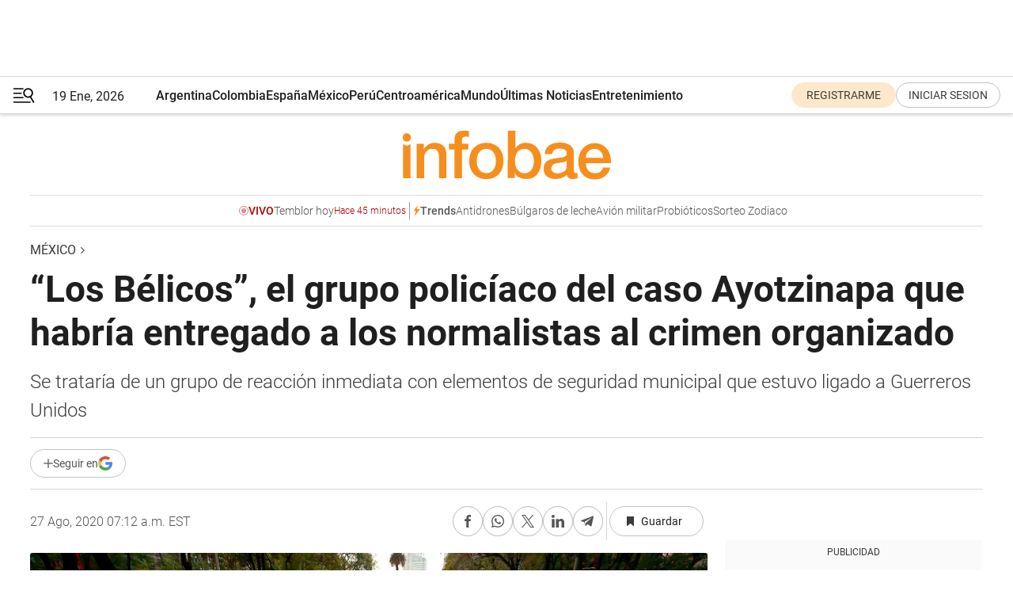

--- FILE ---
content_type: text/html; charset=utf-8
request_url: https://www.infobae.com/america/mexico/2020/08/27/los-belicos-el-grupo-policiaco-del-caso-ayotzinapa-que-habria-entregado-a-los-normalistas-al-crimen-organizado/
body_size: 47477
content:
<!DOCTYPE html><html lang="es" style="scroll-behavior:smooth"><head><meta charSet="UTF-8"/><meta name="MobileOptimized" content="width"/><meta name="HandheldFriendly" content="true"/><meta name="apple-mobile-web-app-capable" content="yes"/><meta name="apple-mobile-web-app-status-bar-style" content="blank-translucent"/><title>“Los Bélicos”, el grupo policíaco del caso Ayotzinapa que habría entregado a los normalistas al crimen organizado - Infobae</title><meta name="title" content="“Los Bélicos”, el grupo policíaco del caso Ayotzinapa que habría entregado a los normalistas al crimen organizado - Infobae"/><meta name="description" content="Se trataría de un grupo de reacción inmediata con elementos de seguridad municipal que estuvo ligado a Guerreros Unidos"/><meta http-equiv="X-UA-Compatible" content="IE=edge,chrome=1"/><link rel="preload" as="font" type="font/woff2" crossorigin="" fetchpriority="high" href="https://www.infobae.com/assets/fonts/roboto-v30-latin-regular.woff2"/><link rel="preload" as="font" type="font/woff2" crossorigin="" fetchpriority="high" href="https://www.infobae.com/assets/fonts/roboto-v30-latin-300.woff2"/><link rel="preload" as="font" type="font/woff2" crossorigin="" fetchpriority="high" href="https://www.infobae.com/assets/fonts/roboto-v30-latin-500.woff2"/><link rel="preload" as="font" type="font/woff2" crossorigin="" fetchpriority="high" href="https://www.infobae.com/assets/fonts/roboto-v30-latin-700.woff2"/><link rel="preload" as="font" type="font/woff2" crossorigin="" fetchpriority="high" href="https://www.infobae.com/assets/fonts/roboto-v30-latin-italic.woff2"/><link rel="preload" as="font" type="font/woff2" crossorigin="" fetchpriority="high" href="https://www.infobae.com/assets/fonts/roboto-v30-latin-300italic.woff2"/><link rel="preload" as="font" type="font/woff2" crossorigin="" fetchpriority="high" href="https://www.infobae.com/assets/fonts/roboto-v30-latin-500italic.woff2"/><link rel="preload" as="font" type="font/woff2" crossorigin="" fetchpriority="high" href="https://www.infobae.com/assets/fonts/roboto-v30-latin-700italic.woff2"/><link rel="preload" href="/pf/resources/dist/infobae/css/main.css?d=3771" as="style"/><link rel="stylesheet" href="/pf/resources/dist/infobae/css/main.css?d=3771" media="screen, print"/><link rel="manifest" crossorigin="use-credentials" href="/pf/resources/manifest.json?d=3771"/><script type="application/javascript" id="polyfill-script">if(!Array.prototype.includes||!(window.Object && window.Object.assign)||!window.Promise||!window.Symbol||!window.fetch){document.write('<script type="application/javascript" src="/pf/dist/engine/polyfill.js?d=3771&mxId=00000000" defer=""><\/script>')}</script><script id="fusion-engine-react-script" type="application/javascript" src="/pf/dist/engine/react.js?d=3771&amp;mxId=00000000" defer=""></script><script id="fusion-engine-combinations-script" type="application/javascript" src="/pf/dist/components/combinations/default.js?d=3771&amp;mxId=00000000" defer=""></script><link rel="preconnect" href="https://sb.scorecardresearch.com/"/><link rel="preconnect" href="https://www.google-analytics.com/"/><link rel="preconnect" href="https://s.go-mpulse.net/"/><link rel="preconnect" href="https://fundingchoicesmessages.google.com/"/><link rel="preconnect" href="https://stats.g.doubleclick.net/"/><link rel="preconnect" href="https://www.googletagservices.com/"/><link id="fusion-template-styles" rel="stylesheet" type="text/css"/><link rel="preload" as="image" href="https://www.infobae.com/assets/images/logos/logo_infobae_naranja.svg"/><script src="/pf/resources/dist/infobae/js/main.js?d=3771" defer=""></script><script src="https://d1bl11pgu3tw3h.cloudfront.net/vendor/comscore/5.2.0/streamsense.min.js?org=infobae" defer=""></script><script src="https://sb.scorecardresearch.com/beacon.js" defer=""></script><script defer="">var _comscore = _comscore || []; _comscore.push({ c1: "2", c2: "8030908", options: { enableFirstPartyCookie: true, bypassUserConsentRequirementFor1PCookie: true } }); (function () { var s = document.createElement("script"), el = document.getElementsByTagName("script")[0]; s.async = true; s.src = "https://sb.scorecardresearch.com/cs/8030908/beacon.js"; el.parentNode.insertBefore(s, el); })();</script><script defer="">try{(function(i,s,o,g,r,a,m){i["GoogleAnalyticsObject"]=r;i[r]=i[r]||function(){(i[r].q=i[r].q||[]).push(arguments)},i[r].l=1*new Date;a=s.createElement(o),m=s.getElementsByTagName(o)[0];a.async=0;a.src=g;m.parentNode.insertBefore(a,m)})(window,document,"script","https://www.google-analytics.com/analytics.js","ga");ga("create","UA-759511-1","auto");ga("send","pageview");}catch(error){console.log("Error al inicializar gaScript:",error);}</script><script src="https://www.googletagmanager.com/gtag/js?id=G-Q2J791G3GV" async=""></script><script defer="">try{window.dataLayer = window.dataLayer || [];function gtag(){dataLayer.push(arguments);}gtag('js', new Date());gtag('config', 'G-Q2J791G3GV');}catch(error){console.log("Error al inicializar gaScript4:",error);}</script><script id="ebx" src="//applets.ebxcdn.com/ebx.js" async=""></script><script async="" src="https://functions.adnami.io/api/macro/adsm.macro.infobae.com.js"></script><script src="https://accounts.google.com/gsi/client" async="" defer=""></script><script>
  !function(e,o,n,i){if(!e){e=e||{},window.permutive=e,e.q=[];var t=function(){return([1e7]+-1e3+-4e3+-8e3+-1e11).replace(/[018]/g,function(e){return(e^(window.crypto||window.msCrypto).getRandomValues(new Uint8Array(1))[0]&15>>e/4).toString(16)})};e.config=i||{},e.config.apiKey=o,e.config.workspaceId=n,e.config.environment=e.config.environment||"production",(window.crypto||window.msCrypto)&&(e.config.viewId=t());for(var g=["addon","identify","track","trigger","query","segment","segments","ready","on","once","user","consent"],r=0;r<g.length;r++){var w=g[r];e[w]=function(o){return function(){var n=Array.prototype.slice.call(arguments,0);e.q.push({functionName:o,arguments:n})}}(w)}}}(window.permutive,"0cd2c32e-1a14-4e1f-96f0-a022c497b9cb","aa463839-b614-4c77-b5e9-6cdf10e1960c",{"consentRequired": true});
    window.googletag=window.googletag||{},window.googletag.cmd=window.googletag.cmd||[],window.googletag.cmd.push(function(){if(0===window.googletag.pubads().getTargeting("permutive").length){var e=window.localStorage.getItem("_pdfps");window.googletag.pubads().setTargeting("permutive",e?JSON.parse(e):[]);var o=window.localStorage.getItem("permutive-id");o&&(window.googletag.pubads().setTargeting("puid",o),window.googletag.pubads().setTargeting("ptime",Date.now().toString())),window.permutive.config.viewId&&window.googletag.pubads().setTargeting("prmtvvid",window.permutive.config.viewId),window.permutive.config.workspaceId&&window.googletag.pubads().setTargeting("prmtvwid",window.permutive.config.workspaceId)}});
    </script><script async="" src="https://a564e303-c351-48a1-b5d1-38585e343734.edge.permutive.app/aa463839-b614-4c77-b5e9-6cdf10e1960c-web.js"></script><script defer="">try{function classThemeChange(){const e=window.localStorage.getItem("theme"),a=document.querySelector("html");a.classList.contains("dark")||"dark"!==e||a.classList.add("dark"),a.classList.contains("dark")&&""===e&&a.classList.remove("dark")}window.addEventListener("themeChange",classThemeChange),classThemeChange();}catch(error){console.log("Error al inicializar themeJS:", error);}</script><script>try{(function(w,d,s,l,i){w[l]=w[l]||[];w[l].push({'gtm.start': new Date().getTime(),event:'gtm.js'});var f=d.getElementsByTagName(s)[0], j=d.createElement(s),dl=l!='dataLayer'?'&l='+l:'';j.async=true;j.src= 'https://www.googletagmanager.com/gtm.js?id='+i+dl;f.parentNode.insertBefore(j,f); })(window,document,'script','dataLayer','GTM-KTGQDC9');}catch(error){console.log("Error al inicializar gtmScript:",error);}</script><script>
  "undefined"!=typeof window&&(window.googlefc=window.googlefc||{},window.googlefc.callbackQueue=window.googlefc.callbackQueue||[],window.googlefc.callbackQueue.push({CONSENT_DATA_READY(){__tcfapi("addEventListener",2.2,(e,o)=>{if(o){console.log("Success getting consent data");let t=JSON.parse(localStorage.getItem("permutive-consent"));if(e?.gdprApplies){if(console.log("Country applies GDPR"),e?.eventStatus==="useractioncomplete"){console.log("First time modal");let n=e.purpose.consents["1"];n?(console.log("Consent accepted"),window.permutive.consent({opt_in:!0,token:"123"})):(console.log("Consent refused"),window.permutive.consent({opt_in:!1}))}else console.log("Consent already granted, skipping.")}else t?.opt_in?console.log("Consent already accepted for non-GDPR country, skipping."):(console.log("No previous consent found; automatically accepting consent."),window.permutive.consent({opt_in:!0,token:"123"}))}else console.error("Error getting consent data")})}}));
  </script><script defer="">try{!function(f,b,e,v,n,t,s) {if(f.fbq)return;n=f.fbq=function(){n.callMethod? n.callMethod.apply(n,arguments):n.queue.push(arguments)}; if(!f._fbq)f._fbq=n;n.push=n;n.loaded=!0;n.version='2.0'; n.queue=[];t=b.createElement(e);t.async=!0; t.src=v;s=b.getElementsByTagName(e)[0]; s.parentNode.insertBefore(t,s)}(window, document,'script', 'https://connect.facebook.net/en_US/fbevents.js'); fbq('init', '336383993555320'); fbq('track', 'PageView'); fbq('track', 'ViewContent');}catch(error){console.log("Error al inicializar facebookPixelRawCodeScript:",error);}</script><script src="https://cdn.onesignal.com/sdks/web/v16/OneSignalSDK.page.js" defer=""></script><script>const getCountry=(timeZone)=>{switch(timeZone){case 'America/Argentina/Buenos_Aires':case 'America/Argentina/Catamarca':case 'America/Argentina/ComodRivadavia':case 'America/Argentina/Cordoba':case 'America/Argentina/Jujuy':case 'America/Argentina/La_Rioja':case 'America/Argentina/Mendoza':case 'America/Argentina/Rio_Gallegos':case 'America/Argentina/Salta':case 'America/Argentina/San_Juan':case 'America/Argentina/San_Luis':case 'America/Argentina/Tucuman':case 'America/Argentina/Ushuaia':case 'America/Buenos_Aires':case 'America/Catamarca':case 'America/Cordoba':case 'America/Jujuy':case 'America/Mendoza':case 'America/Rosario':return'Argentina';case 'America/Bahia_Banderas':case 'America/Cancun':case 'America/Chihuahua':case 'America/Ciudad_Juarez':case 'America/Ensenada':case 'America/Hermosillo':case 'America/Matamoros':case 'America/Mazatlan':case 'America/Merida':case 'America/Mexico_City':case 'America/Monterrey':case 'America/Ojinaga':case 'America/Santa_Isabel':case 'America/Tijuana':case 'Mexico/BajaNorte':case 'Mexico/BajaSur':case 'Mexico/General':return'México';case 'Africa/Ceuta':case 'Atlantic/Canary':case 'Europe/Madrid':return'España';case 'America/Lima':return'Perú';case 'America/Bogota':return'Colombia';default:return'Otros'}};const country=getCountry(Intl.DateTimeFormat().resolvedOptions().timeZone);const getActionMessage=()=>{if(country==='Argentina'){return'Suscribite a nuestras notificaciones para recibir las últimas noticias de Argentina.'}
          if(country==='Otros'){return'Suscríbete a nuestras notificaciones para recibir las últimas noticias de todos los países.'}
          return'Suscríbete a nuestras notificaciones para recibir las últimas noticias de '+country+'.'};window.OneSignalDeferred=window.OneSignalDeferred||[];window.OneSignalDeferred.push(async(OneSignal)=>{await OneSignal.init({appId:'bef19c97-ed8d-479f-a038-e9d3da77d4c9',safari_web_id:'web.onesignal.auto.364542e4-0165-4e49-b6eb-0136f3f4eaa9',notifyButton:{enable:!1},allowLocalhostAsSecureOrigin:!0,serviceWorkerParam:{scope:'/'},serviceWorkerPath:'OneSignalSDKWorker.js',promptOptions:{slidedown:{prompts:[{type:'push',autoPrompt:!0,text:{actionMessage:getActionMessage(),acceptButton:'Suscribirse',cancelButton:'Después'},},],},},welcomeNotification:{title:'¡Bienvenido!',message:'Gracias por suscribirte a las notificaciones',url:'https://www.infobae.com/',},});OneSignal.User.addTag('region',country)})</script><link rel="dns-prefetch" href="https://sb.scorecardresearch.com/"/><link rel="dns-prefetch" href="https://www.google-analytics.com/"/><link rel="dns-prefetch" href="https://s.go-mpulse.net/"/><link rel="dns-prefetch" href="https://fundingchoicesmessages.google.com/"/><link rel="dns-prefetch" href="https://stats.g.doubleclick.net/"/><link rel="dns-prefetch" href="https://www.googletagservices.com/"/><meta name="viewport" content="width=device-width, initial-scale=1.0, user-scalable=yes, minimum-scale=0.5, maximum-scale=2.0"/><meta name="google-site-verification" content="DqMfuNB2bg-Ou_FEVXxZuzmDpPJ1ZVmOQVvwfJACGmM"/><link rel="canonical" href="https://www.infobae.com/america/mexico/2020/08/27/los-belicos-el-grupo-policiaco-del-caso-ayotzinapa-que-habria-entregado-a-los-normalistas-al-crimen-organizado/"/><link rel="amphtml" href="https://www.infobae.com/america/mexico/2020/08/27/los-belicos-el-grupo-policiaco-del-caso-ayotzinapa-que-habria-entregado-a-los-normalistas-al-crimen-organizado/?outputType=amp-type"/><meta property="keywords" content="MÉXICO,AYOTZINAPA,LOS BÉLICOS,GUERREROS UNIDOS,43 ESTUDIANTES"/><meta name="robots" content="index, follow"/><meta name="googlebot" content="index, follow"/><meta name="robots" content="max-image-preview:large"/><meta name="distribution" content="global"/><meta name="rating" content="general"/><meta name="language" content="es_ES"/><link rel="alternate" type="application/rss+xml" title="RSS de México - Infobae" href="https://www.infobae.com/arc/outboundfeeds/rss/category/america/mexico/"/><meta name="news_keywords" content="MÉXICO,AYOTZINAPA,LOS BÉLICOS,GUERREROS UNIDOS,43 ESTUDIANTES"/><meta property="article:section" content="México"/><meta property="article:section" content="América"/><meta property="article:published_time" content="2020-08-27T11:12:23.444Z"/><meta property="article:tag" content="MÉXICO"/><meta property="article:tag" content="AYOTZINAPA"/><meta property="article:tag" content="LOS BÉLICOS"/><meta property="article:tag" content="GUERREROS UNIDOS"/><meta property="article:tag" content="43 ESTUDIANTES"/><meta property="article:opinion" content="false"/><meta name="twitter:card" content="summary_large_image"/><meta name="twitter:creator" content="@infobae"/><meta name="twitter:description" content="Se trataría de un grupo de reacción inmediata con elementos de seguridad municipal que estuvo ligado a Guerreros Unidos"/><meta name="twitter:image" content="https://www.infobae.com/resizer/v2/VFDFUUNMDZFGHLYXYK3DLPOXK4.jpg?auth=75617ecd20d7641af95b0944cfd78105f11598e1e047bb3dbed6486e6bf91199&amp;smart=true&amp;width=1024&amp;height=512&amp;quality=85"/><meta name="twitter:site" content="@infobae"/><meta name="twitter:title" content="“Los Bélicos”, el grupo policíaco del caso Ayotzinapa que habría entregado a los normalistas al crimen organizado"/><meta property="twitter:domain" content="infobae.com"/><meta property="twitter:url" content="https://www.infobae.com/america/mexico/2020/08/27/los-belicos-el-grupo-policiaco-del-caso-ayotzinapa-que-habria-entregado-a-los-normalistas-al-crimen-organizado/"/><meta property="og:title" content="“Los Bélicos”, el grupo policíaco del caso Ayotzinapa que habría entregado a los normalistas al crimen organizado"/><meta property="og:description" content="Se trataría de un grupo de reacción inmediata con elementos de seguridad municipal que estuvo ligado a Guerreros Unidos"/><meta property="og:url" content="https://www.infobae.com/america/mexico/2020/08/27/los-belicos-el-grupo-policiaco-del-caso-ayotzinapa-que-habria-entregado-a-los-normalistas-al-crimen-organizado/"/><meta property="og:type" content="article"/><meta property="og:site_name" content="infobae"/><meta property="og:locale" content="es_LA"/><meta property="og:image" itemProp="image" content="https://www.infobae.com/resizer/v2/VFDFUUNMDZFGHLYXYK3DLPOXK4.jpg?auth=75617ecd20d7641af95b0944cfd78105f11598e1e047bb3dbed6486e6bf91199&amp;smart=true&amp;width=1200&amp;height=630&amp;quality=85"/><meta property="og:image:width" content="1200"/><meta property="og:image:height" content="630"/><meta property="fb:app_id" content="907935373302455"/><meta property="fb:pages" content="34839376970"/><meta property="fb:pages" content="436205896728888"/><meta property="fb:pages" content="142361755806396"/><meta name="isDFP" content="true"/><meta name="dfpPageType" content="nota"/><meta name="dfp_path" content="infobae/america/mexico"/><meta property="article:publisher" content="https://www.facebook.com/infobae"/><script type="application/ld+json">{"@context":"https://schema.org","@type":"NewsMediaOrganization","name":"Infobae","description":"El sitio de noticias en español más leído en el mundo. Con redacciones en Ciudad de México, Madrid, Bogotá, Lima y Buenos Aires; y corresponsales en las principales ciudades del mundo.","email":"contacto@infobae.com","url":"https://www.infobae.com","sameAs":["https://www.facebook.com/Infobae/","https://www.youtube.com/@Infobae","https://x.com/infobae","https://es.wikipedia.org/wiki/Infobae","https://whatsapp.com/channel/0029VaUrd33DOQIPc5yL4Z16"],"logo":{"@type":"ImageObject","url":"https://www.infobae.com/resizer/v2/NCYGYV4JW5CQHKEULJMKQU6MZU.png?auth=31eb621d6ad5fda030d6c893a4efe3120a76cc8178216c9c9a07fd3dd89a360f&width=255&height=60&quality=90","height":60,"width":255}}</script><script type="application/ld+json">{"@context":"https://schema.org","@type":"BreadcrumbList","itemListElement":[{"@type":"ListItem","position":1,"item":{"@id":"https://infobae.com","name":"Infobae"}},{"@type":"ListItem","position":2,"item":{"@id":"https://infobae.com/america/mexico","name":"México"}}]}</script><script type="application/ld+json">{"@context":"https://schema.org","@type":"NewsArticle","headline":"“Los Bélicos”, el grupo policíaco del caso Ayotzinapa que habría entregado a los normalistas al crimen organizado","description":"Se trataría de un grupo de reacción inmediata con elementos de seguridad municipal que estuvo ligado a Guerreros Unidos","articleBody":"La noche del 26 y 27 de septiembre del 2014 tuvo lugar la desaparición de 43 estudiantes de la Escuela Normal Rural de Ayotzinapa, un caso que cimbró a México y desató una serie de investigaciones para esclarecer lo que sucedió. Varios testigos han sido parte de esas investigaciones, uno de ellos es Neftalí “N”, conocido también como “El Pan Crudo” sería una pieza clave para las indagatorias. Fue aprehendido por las autoridades mexicanas señalado por entregar a los estudiantes a Guerros Unidos, el grupo delictivo involucrado con la desaparición forzada de los normalistas En la columna “Testigo clave de la noche de Iguala”, el periodista Héctor de Mauleón dio a conocer que este hombre era agente de un Grupo de Reacción Inmediata de la Policía Municipal de Iguala, quienes se autodenominaban “Los Bélicos” y estaban ligados a Guerreros Unidos. “Los Bélicos” habrían interceptado los autobuses en los que se movilizaban los estudiantes hacia la Ciudad de México para la marcha anual del 2 de octubre. La versión relata que frenaron el autobús que tenía el número 1568 y se llevaron a alrededor de 25 estudiantes que viajaban en el vehículo para trasladarlos a una comandancia. El comunicador destacó que hay varios testimonios sobre aquel día que confirman la estancia de las víctimas en la comandancia. Una recomendación de la Comisión Nacional de Derechos Humanos (CNDH) relataría que 30 minutos después, un hombre identificado como el “Patrón” fue quien habría ordenado la entrega de los normalistas a Guerreros Unidos. Como el “Pan Crudo” formó parte de los que hicieron la entrega, su testimonio cobró especial importancia en las investigaciones. Otro de los personajes que el periodista de El Universal asegura mencionaron en las declaraciones fue el “licenciado Ulises”. Este hombre era un oficial de barandilla de nombre Ulises Bernabé “N”, apodado el “Gay”, quien, luego de que saliera a la luz esa primera versión, habría negado que los estudiantes llegaron a la barandillas e incluso declaró que “estos se habían ido”. El “licenciado Ulises” habría sido señalado por varias personas como quién entregó a los estudiantes a sicarios de Cocula, agentes de Protección Civil y, por supuesto, a “Los Bélicos”. De Mauleón asegura que las camionetas registradas con el número 302 y 306 los sacaron de la comandancia para llevarlos al lugar de la entrega. Bernabé se fugó a los Estados Unidos tras negar las acusaciones que incluyeron la declaración de la agente Bahena Cruz que aseguró “sacaron a algunos estudiantes, a quienes los subieron en la batea boca abajo”. Ante esto, la CNDH declaró a este hombre omiso de sus obligaciones por haber permitido la retención de los estudiantes, además de la autorización para la entrega ilegal de los alumnos al grupo criminal. El caso de los 43 normalistas de Ayotzinapa dio la vuelta al mundo, al igual que las incógnitas sobre lo ocurrido. En ese momento, las autoridades dieron a conocer “la verdad histórica”, pero reciente se divulgó el video de la diligencia que llevó a reconstruir los hechos de esa manera. En el video obtenido por Milenio, se aprecian los diálogos de dos personas consideradas piezas clave en las investigaciones sobre la desaparición de los normalistas. Se trata de Jonathan Osorio Cortés, El “Jona”, y Agustín García Reyes, alias El “Chereje”, quienes detallaron como los estudiantes habrían sido llevados en camionetas, sometidos y ejecutados en Guerrero. MÁS SOBRE ESTE TEMA: Así fue la diligencia que dio pie a “la verdad histórica” del caso Ayotzinapa Juez federal amparó a José Luis Abarca, ex alcalde de Iguala y señalado por desaparición de 43 estudiantes de Ayotzinapa Tribunal dejó sin efecto orden de aprehensión contra esposa de José Luis Abarca por delincuencia organizada, vinculado con el caso Ayotzinapa","url":"https://www.infobae.com/america/mexico/2020/08/27/los-belicos-el-grupo-policiaco-del-caso-ayotzinapa-que-habria-entregado-a-los-normalistas-al-crimen-organizado/","dateCreated":"2020-08-27T09:34:48Z","dateModified":"2020-08-27T11:12:23Z","datePublished":"2020-08-27T11:12:23Z","mainEntityOfPage":{"@type":"WebPage","@id":"https://www.infobae.com/america/mexico/2020/08/27/los-belicos-el-grupo-policiaco-del-caso-ayotzinapa-que-habria-entregado-a-los-normalistas-al-crimen-organizado/"},"articleSection":"México","creator":{"@type":"Organization","name":"INFOBAE","url":"https://www.infobae.com"},"keywords":"MÉXICO,AYOTZINAPA,LOS BÉLICOS,GUERREROS UNIDOS,43 ESTUDIANTES","isAccessibleForFree":true,"copyrightYear":2020,"copyrightHolder":{"@type":"Organization","name":"Infobae","url":"https://www.infobae.com"},"inLanguage":"es-MX","contentLocation":{"@type":"Place","name":"México"},"publisher":{"@type":"Organization","name":"infobae","logo":{"@type":"ImageObject","url":"https://www.infobae.com/resizer/v2/NCYGYV4JW5CQHKEULJMKQU6MZU.png?auth=31eb621d6ad5fda030d6c893a4efe3120a76cc8178216c9c9a07fd3dd89a360f&width=255&height=60&quality=90","height":60,"width":255}},"author":{"@type":"Organization","name":"INFOBAE","url":"https://www.infobae.com"},"image":[{"@type":"ImageObject","url":"https://www.infobae.com/resizer/v2/VFDFUUNMDZFGHLYXYK3DLPOXK4.jpg?auth=75617ecd20d7641af95b0944cfd78105f11598e1e047bb3dbed6486e6bf91199&smart=true&width=1200&height=675&quality=85","width":1200,"height":675},{"@type":"ImageObject","url":"https://www.infobae.com/resizer/v2/VFDFUUNMDZFGHLYXYK3DLPOXK4.jpg?auth=75617ecd20d7641af95b0944cfd78105f11598e1e047bb3dbed6486e6bf91199&smart=true&width=1200&height=900&quality=85","width":1200,"height":900},{"@type":"ImageObject","url":"https://www.infobae.com/resizer/v2/VFDFUUNMDZFGHLYXYK3DLPOXK4.jpg?auth=75617ecd20d7641af95b0944cfd78105f11598e1e047bb3dbed6486e6bf91199&smart=true&width=1200&height=1200&quality=85","width":1200,"height":1200}]}</script><link rel="shortcut icon" type="image/x-icon" href="/pf/resources/favicon/favicon-32x32.png?d=3771"/><link rel="icon" sizes="16x16" type="image/png" href="/pf/resources/favicon/favicon-16x16.png?d=3771"/><link rel="icon" type="image/png" sizes="32x32" href="/pf/resources/favicon/favicon-32x32.png?d=3771"/><link rel="apple-touch-icon" href="/pf/resources/favicon/apple-touch-icon.png?d=3771"/><link rel="apple-touch-icon-precomposed" href="/pf/resources/favicon/apple-touch-icon-precomposed.png?d=3771"/><link rel="apple-touch-icon-120x120" href="/pf/resources/favicon/apple-touch-icon-120x120.png?d=3771"/><link rel="apple-touch-icon-120x120-precomposed" href="/pf/resources/favicon/apple-touch-icon-120x120-precomposed.png?d=3771"/><link rel="apple-touch-icon-152x152" href="/pf/resources/favicon/apple-touch-icon-152x152.png?d=3771"/><link rel="apple-touch-icon-152x152-precomposed" href="/pf/resources/favicon/apple-touch-icon-152x152-precomposed.png?d=3771"/><link rel="shortcut icon" sizes="192x192" href="/pf/resources/favicon/android-chrome-192x192.png?d=3771"/><link rel="shortcut icon" sizes="512x512" href="/pf/resources/favicon/android-chrome-512x512.png?d=3771"/><script async="" src="https://www.google.com/adsense/search/ads.js"></script><script>
        (function(g,o){
          g[o] = g[o] || function () {
            (g[o]['q'] = g[o]['q'] || []).push(arguments)
          }, g[o]['t'] = 1 * new Date
        })(window,'_googCsa');
      </script>
<script>(window.BOOMR_mq=window.BOOMR_mq||[]).push(["addVar",{"rua.upush":"false","rua.cpush":"false","rua.upre":"false","rua.cpre":"false","rua.uprl":"false","rua.cprl":"false","rua.cprf":"false","rua.trans":"","rua.cook":"false","rua.ims":"false","rua.ufprl":"false","rua.cfprl":"false","rua.isuxp":"false","rua.texp":"norulematch","rua.ceh":"false","rua.ueh":"false","rua.ieh.st":"0"}]);</script>
                              <script>!function(e){var n="https://s.go-mpulse.net/boomerang/";if("False"=="True")e.BOOMR_config=e.BOOMR_config||{},e.BOOMR_config.PageParams=e.BOOMR_config.PageParams||{},e.BOOMR_config.PageParams.pci=!0,n="https://s2.go-mpulse.net/boomerang/";if(window.BOOMR_API_key="C7HNE-7B57D-WM7L2-K2VFG-FX3EW",function(){function e(){if(!o){var e=document.createElement("script");e.id="boomr-scr-as",e.src=window.BOOMR.url,e.async=!0,i.parentNode.appendChild(e),o=!0}}function t(e){o=!0;var n,t,a,r,d=document,O=window;if(window.BOOMR.snippetMethod=e?"if":"i",t=function(e,n){var t=d.createElement("script");t.id=n||"boomr-if-as",t.src=window.BOOMR.url,BOOMR_lstart=(new Date).getTime(),e=e||d.body,e.appendChild(t)},!window.addEventListener&&window.attachEvent&&navigator.userAgent.match(/MSIE [67]\./))return window.BOOMR.snippetMethod="s",void t(i.parentNode,"boomr-async");a=document.createElement("IFRAME"),a.src="about:blank",a.title="",a.role="presentation",a.loading="eager",r=(a.frameElement||a).style,r.width=0,r.height=0,r.border=0,r.display="none",i.parentNode.appendChild(a);try{O=a.contentWindow,d=O.document.open()}catch(_){n=document.domain,a.src="javascript:var d=document.open();d.domain='"+n+"';void(0);",O=a.contentWindow,d=O.document.open()}if(n)d._boomrl=function(){this.domain=n,t()},d.write("<bo"+"dy onload='document._boomrl();'>");else if(O._boomrl=function(){t()},O.addEventListener)O.addEventListener("load",O._boomrl,!1);else if(O.attachEvent)O.attachEvent("onload",O._boomrl);d.close()}function a(e){window.BOOMR_onload=e&&e.timeStamp||(new Date).getTime()}if(!window.BOOMR||!window.BOOMR.version&&!window.BOOMR.snippetExecuted){window.BOOMR=window.BOOMR||{},window.BOOMR.snippetStart=(new Date).getTime(),window.BOOMR.snippetExecuted=!0,window.BOOMR.snippetVersion=12,window.BOOMR.url=n+"C7HNE-7B57D-WM7L2-K2VFG-FX3EW";var i=document.currentScript||document.getElementsByTagName("script")[0],o=!1,r=document.createElement("link");if(r.relList&&"function"==typeof r.relList.supports&&r.relList.supports("preload")&&"as"in r)window.BOOMR.snippetMethod="p",r.href=window.BOOMR.url,r.rel="preload",r.as="script",r.addEventListener("load",e),r.addEventListener("error",function(){t(!0)}),setTimeout(function(){if(!o)t(!0)},3e3),BOOMR_lstart=(new Date).getTime(),i.parentNode.appendChild(r);else t(!1);if(window.addEventListener)window.addEventListener("load",a,!1);else if(window.attachEvent)window.attachEvent("onload",a)}}(),"".length>0)if(e&&"performance"in e&&e.performance&&"function"==typeof e.performance.setResourceTimingBufferSize)e.performance.setResourceTimingBufferSize();!function(){if(BOOMR=e.BOOMR||{},BOOMR.plugins=BOOMR.plugins||{},!BOOMR.plugins.AK){var n=""=="true"?1:0,t="",a="aohdasqxzcojm2loycfa-f-2a6fe541d-clientnsv4-s.akamaihd.net",i="false"=="true"?2:1,o={"ak.v":"39","ak.cp":"619111","ak.ai":parseInt("650669",10),"ak.ol":"0","ak.cr":9,"ak.ipv":4,"ak.proto":"h2","ak.rid":"2abc037","ak.r":44268,"ak.a2":n,"ak.m":"dscr","ak.n":"ff","ak.bpcip":"3.142.48.0","ak.cport":49984,"ak.gh":"23.192.164.150","ak.quicv":"","ak.tlsv":"tls1.3","ak.0rtt":"","ak.0rtt.ed":"","ak.csrc":"-","ak.acc":"","ak.t":"1768865930","ak.ak":"hOBiQwZUYzCg5VSAfCLimQ==MqjYKmnaBNtbP1RenhLbMTlH7Al8STicFQEu+bL3mxLUfC24tmgs34dfrwZRERbGVro0uYUzIDNayuzBvbyP8HtSz3YM3qvE8IZVTaEcZpT2Hd8WeupT2wAB/DahiyaurGkA+RYuaVA4jCcLWATBFk95Sb/qPg1kEJ9u0KyMbqB1pnDKObA+sIw9gXCHE9xGkIPdOT6E8/fRyovWanUhUtdql58HykSONXOfQDijSIFMNG7gR25RsStNj89Dv8vSOZ28x8a4LaxhI59WYeYRvgZQD0fSPtAdZYOXwkkqTGfEnhfvlMD+F0sqvMeTirZEt6NP3AGoDsNXiMf4D3KX9PhH9t7Wn3XRXa52OmyCll4y+TsZGrbEaOMpwf+DzcX9LlX4lfBXwt6y3DY/XnOxZy7t0wep0RySQu0HLS8pVLM=","ak.pv":"135","ak.dpoabenc":"","ak.tf":i};if(""!==t)o["ak.ruds"]=t;var r={i:!1,av:function(n){var t="http.initiator";if(n&&(!n[t]||"spa_hard"===n[t]))o["ak.feo"]=void 0!==e.aFeoApplied?1:0,BOOMR.addVar(o)},rv:function(){var e=["ak.bpcip","ak.cport","ak.cr","ak.csrc","ak.gh","ak.ipv","ak.m","ak.n","ak.ol","ak.proto","ak.quicv","ak.tlsv","ak.0rtt","ak.0rtt.ed","ak.r","ak.acc","ak.t","ak.tf"];BOOMR.removeVar(e)}};BOOMR.plugins.AK={akVars:o,akDNSPreFetchDomain:a,init:function(){if(!r.i){var e=BOOMR.subscribe;e("before_beacon",r.av,null,null),e("onbeacon",r.rv,null,null),r.i=!0}return this},is_complete:function(){return!0}}}}()}(window);</script></head><body class="nd-body"><noscript><img src="https://sb.scorecardresearch.com/p?c1=2&amp;c2=8030908&amp;cv=4.4.0&amp;cj=1"/></noscript><noscript><iframe src="https://www.googletagmanager.com/ns.html?id=GTM-KTGQDC9" height="0" width="0" style="display:none;visibility:hidden"></iframe></noscript><noscript><img height="1" width="1" style="display:none" src="https://www.facebook.com/tr?id=336383993555320&ev=PageView&noscript=1"/></noscript><div id="fusion-app" class="fusion-app | infobae grid"><div class="article-right-rail-centered "><div class="article-right-rail-centered-layout "><nav><div class="interstitial_800x600 ad-wrapper"><div id="infobae_america_mexico_nota_interstitial_800x600" class="ad-interstitial-bg hide"></div><div class="dfpAd ad-interstitial"><button id="infobae_america_mexico_nota_interstitial_800x600_close" aria-label="infobae_america_mexico_nota_interstitial_800x600" class="close_ad hide"><i class="close"></i></button><div id="infobae/america/mexico/nota/interstitial_800x600" class="infobae/america/mexico/nota/interstitial_800x600 arcad"></div></div></div><div style="position:relative"><div class="masthead-navbar " id="mastheadnavbar"><div class="site-header" id="siteheader"><div class="sticky-navbar-ad-container"><div class="top_banner_970x80 ad-wrapper"><div class="dfpAd ad-top-banner"><div id="infobae/america/mexico/nota/top_banner_970x80" class="infobae/america/mexico/nota/top_banner_970x80 arcad"></div></div></div></div><div class="sectionnav-container"><span aria-label="Menu" class="hamburger hamburger-wrapper close" role="button" tabindex="-1"><svg viewBox="0 0 28 20" id="hamburger-icon" xmlns="http://www.w3.org/2000/svg" class="hamburger-icon" data-name="hamburger-icon" fill=""><path d="M27.8061 18.2936L23.9009 11.7199C26.6545 9.62581 27.2345 5.75713 25.1799 2.96266C23.0598 0.111715 18.9446 -0.552677 15.9985 1.50445C14.5751 2.49996 13.6279 3.97419 13.3517 5.66252C13.0628 7.34757 13.4737 9.04405 14.498 10.4274C16.2587 12.8169 19.499 13.7133 22.2858 12.6261L26.1944 19.1875C26.3514 19.4517 26.5513 19.6089 26.7784 19.668C26.9927 19.7238 27.2342 19.6816 27.4707 19.5593C28.2062 19.1465 28.0218 18.6387 27.8221 18.2846L27.8061 18.2936ZM24.3917 7.88058C24.0673 9.0572 23.2806 10.0477 22.1932 10.6578C21.1218 11.259 19.8172 11.4316 18.6191 11.1196C16.1094 10.466 14.6138 7.94849 15.2862 5.50947C15.9587 3.07045 18.5492 1.61694 21.0589 2.27047C23.5686 2.92401 25.0642 5.44156 24.3917 7.88058Z" fill=""></path><path d="M0 1.129C0 0.675362 0.371315 0.307617 0.829355 0.307617H12.9866C13.4446 0.307617 13.8159 0.675362 13.8159 1.129C13.8159 1.58264 13.4446 1.95038 12.9866 1.95038H0.829355C0.371315 1.95038 0 1.58264 0 1.129ZM0 7.04295C0 6.58931 0.371315 6.22157 0.829355 6.22157H10.5951C11.0531 6.22157 11.4245 6.58931 11.4245 7.04295C11.4245 7.49659 11.0531 7.86433 10.5951 7.86433H0.829355C0.371315 7.86433 0 7.49659 0 7.04295ZM0 12.9569C0 12.5033 0.371315 12.1355 0.829355 12.1355H12.9866C13.4446 12.1355 13.8159 12.5033 13.8159 12.9569C13.8159 13.4105 13.4446 13.7783 12.9866 13.7783H0.829355C0.371315 13.7783 0 13.4105 0 12.9569ZM0 18.8709C0 18.4172 0.371315 18.0495 0.829355 18.0495H22.4792C22.9372 18.0495 23.3086 18.4172 23.3086 18.8709C23.3086 19.3245 22.9372 19.6922 22.4792 19.6922H0.829355C0.371315 19.6922 0 19.3245 0 18.8709Z" fill=""></path></svg></span><a aria-label="infobae" class="site-logo" href="https://www.infobae.com/"><span class="site-logo"><img alt="Infobae" class="logo-image" height="25px" src="https://www.infobae.com/assets/images/logos/logo_infobae_naranja.svg" width="105px" fetchpriority="high" loading="eager"/></span></a><p class="date-info">19 Ene, 2026</p><div class="login-register-container"></div></div></div><nav class="content side-menu" id="side-menu" style="top:undefinedpx;height:calc(100vh - undefinedpx)"><div class="side-menu-sticky-items"><div class="queryly_searchicon_img"><label for="queryly_toggle" id="queryly-label"><button>Buscar en todo el sitio<svg id="search-icon" data-name="search-icon" xmlns="http://www.w3.org/2000/svg" viewBox="0 0 30 30"><path d="M20.35,17.59a10.43,10.43,0,1,0-3.21,3l7.7,7.65a2.19,2.19,0,1,0, 3.17-3l-.08-.07Zm-8.53.72a6.74,6.74,0,1,1,6.74-6.75,6.74,6.74,0,0,1-6.74,6.75Zm0,0"></path></svg></button></label></div></div><div class="dropdown"><div id="dropdown-item-ctn0" class="dropdown-item-ctn"><a class="item non-bold" href="https://www.infobae.com/?noredirect" rel="noopener noreferrer">Argentina</a></div><div id="dropdown-body0" class="dropdown-body"></div></div><div class="dropdown"><div id="dropdown-item-ctn2" class="dropdown-item-ctn"><a class="item non-bold" href="https://www.infobae.com/colombia/" rel="noopener noreferrer">Colombia</a></div><div id="dropdown-body2" class="dropdown-body"></div></div><div class="dropdown"><div id="dropdown-item-ctn4" class="dropdown-item-ctn"><a class="item non-bold" href="https://www.infobae.com/espana/" rel="noopener noreferrer">España</a></div><div id="dropdown-body4" class="dropdown-body"></div></div><div class="dropdown"><div id="dropdown-item-ctn6" class="dropdown-item-ctn"><a class="item non-bold" href="https://www.infobae.com/mexico/" rel="noopener noreferrer">México</a></div><div id="dropdown-body6" class="dropdown-body"></div></div><div class="dropdown"><div id="dropdown-item-ctn8" class="dropdown-item-ctn"><a class="item non-bold" href="https://www.infobae.com/peru/" rel="noopener noreferrer">Perú</a></div><div id="dropdown-body8" class="dropdown-body"></div></div><div class="dropdown"><div id="dropdown-item-ctn10" class="dropdown-item-ctn"><a class="item non-bold" href="https://www.infobae.com/centroamerica/" rel="noopener noreferrer">Centroamérica</a></div><div id="dropdown-body10" class="dropdown-body"></div></div><div class="dropdown"><div id="dropdown-item-ctn12" class="dropdown-item-ctn"><a class="item" href="https://www.infobae.com/america/" rel="noopener noreferrer">Mundo</a><div aria-label="Menu Item" class="icon-dropdown" role="button" tabindex="-1"><svg id="down-icon0" width="12" height="12" viewBox="0 0 12 8" fill="none" xmlns="http://www.w3.org/2000/svg" class="icon-drop "><path d="M-9.87742e-07 1.167C-9.69427e-07 0.748023 0.335182 0.41284 0.754162 0.41284C0.969636 0.41284 1.17314 0.496636 1.31679 0.652256L5.98541 5.72789L10.654 0.652257C10.9294 0.341015 11.4082 0.293132 11.7314 0.568461C12.0546 0.84379 12.0905 1.32262 11.8152 1.64584C11.8032 1.65781 11.7913 1.68175 11.7793 1.69372L6.54804 7.36789C6.26074 7.67913 5.78191 7.6911 5.47067 7.41577C5.4587 7.4038 5.44673 7.39183 5.42278 7.36789L0.203504 1.68175C0.071824 1.5381 -9.96114e-07 1.35853 -9.87742e-07 1.167Z" fill="#9B9B9B"></path></svg></div></div><div id="dropdown-body12" class="dropdown-body"><a class="dropdown-item" href="https://www.infobae.com/venezuela/"><span class="dropdown-submenu">Venezuela</span></a><a class="dropdown-item" href="https://www.infobae.com/economist/"><span class="dropdown-submenu">The economist</span></a><a class="dropdown-item" href="https://www.infobae.com/wapo/"><span class="dropdown-submenu">The Washington Post</span></a><a class="dropdown-item" href="https://www.infobae.com/america/realeza/"><span class="dropdown-submenu">Realeza</span></a></div></div><div class="dropdown"><div id="dropdown-item-ctn14" class="dropdown-item-ctn"><a class="item non-bold" href="https://www.infobae.com/mexico/ultimas-noticias/" rel="noopener noreferrer">Últimas Noticias</a></div><div id="dropdown-body14" class="dropdown-body"></div></div><div class="dropdown"><div id="dropdown-item-ctn16" class="dropdown-item-ctn"><a class="item non-bold" href="https://www.infobae.com/tag/mexico-entretenimiento/" rel="noopener noreferrer">Entretenimiento</a></div><div id="dropdown-body16" class="dropdown-body"></div></div><div class="dropdown"><div id="dropdown-item-ctn18" class="dropdown-item-ctn"><a class="item non-bold" href="https://www.infobae.com/mexico/deportes/" rel="noopener noreferrer">México Deportes</a></div><div id="dropdown-body18" class="dropdown-body"></div></div><div class="dropdown"><div id="dropdown-item-ctn20" class="dropdown-item-ctn"><a class="item non-bold" href="https://www.infobae.com/tag/narco-en-mexico/" rel="noopener noreferrer">Narco en México</a></div><div id="dropdown-body20" class="dropdown-body"></div></div><div class="dropdown"><div id="dropdown-item-ctn22" class="dropdown-item-ctn"><a class="item non-bold" href="https://www.infobae.com/tag/mexico-virales/" rel="noopener noreferrer">Virales</a></div><div id="dropdown-body22" class="dropdown-body"></div></div><div class="dropdown"><div id="dropdown-item-ctn24" class="dropdown-item-ctn"><a class="item non-bold" href="https://www.infobae.com/tag/mexico-opinion/" rel="noopener noreferrer">Opinión</a></div><div id="dropdown-body24" class="dropdown-body"></div></div><div class="dropdown"><div id="dropdown-item-ctn26" class="dropdown-item-ctn"><a class="item non-bold" href="https://www.infobae.com/cultura/" rel="noopener noreferrer">Cultura</a></div><div id="dropdown-body26" class="dropdown-body"></div></div><div class="dropdown"><div id="dropdown-item-ctn28" class="dropdown-item-ctn"><a class="item" href="https://www.infobae.com/tendencias/" rel="noopener noreferrer">Tendencias</a><div aria-label="Menu Item" class="icon-dropdown" role="button" tabindex="-1"><svg id="down-icon0" width="12" height="12" viewBox="0 0 12 8" fill="none" xmlns="http://www.w3.org/2000/svg" class="icon-drop "><path d="M-9.87742e-07 1.167C-9.69427e-07 0.748023 0.335182 0.41284 0.754162 0.41284C0.969636 0.41284 1.17314 0.496636 1.31679 0.652256L5.98541 5.72789L10.654 0.652257C10.9294 0.341015 11.4082 0.293132 11.7314 0.568461C12.0546 0.84379 12.0905 1.32262 11.8152 1.64584C11.8032 1.65781 11.7913 1.68175 11.7793 1.69372L6.54804 7.36789C6.26074 7.67913 5.78191 7.6911 5.47067 7.41577C5.4587 7.4038 5.44673 7.39183 5.42278 7.36789L0.203504 1.68175C0.071824 1.5381 -9.96114e-07 1.35853 -9.87742e-07 1.167Z" fill="#9B9B9B"></path></svg></div></div><div id="dropdown-body28" class="dropdown-body"><a class="dropdown-item" href="https://www.infobae.com/tendencias/estar-mejor/"><span class="dropdown-submenu">Estar Mejor</span></a></div></div><div class="dropdown"><div id="dropdown-item-ctn30" class="dropdown-item-ctn"><a class="item non-bold" href="https://www.infobae.com/podcasts/" rel="noopener noreferrer">Podcasts</a></div><div id="dropdown-body30" class="dropdown-body"></div></div><div class="dropdown"><div id="dropdown-item-ctn32" class="dropdown-item-ctn"><a class="item non-bold" href="https://www.infobae.com/malditos-nerds/" rel="noopener noreferrer">Malditos Nerds</a></div><div id="dropdown-body32" class="dropdown-body"></div></div><div class="dropdown"><div id="dropdown-item-ctn34" class="dropdown-item-ctn"><a class="item non-bold" href="https://www.infobae.com/tag/espana-salud/" rel="noopener noreferrer">Salud</a></div><div id="dropdown-body34" class="dropdown-body"></div></div><div class="dropdown"><div id="dropdown-item-ctn36" class="dropdown-item-ctn"><a class="item non-bold" href="https://www.infobae.com/tecno/" rel="noopener noreferrer">Tecno</a></div><div id="dropdown-body36" class="dropdown-body"></div></div><div class="dark-mode-btn "><div class="dark-mode-btn__container "><div class="dark-mode-btn__toggler "><div class="dark-mode-btn__circle "></div><svg class="light-icon" width="12" height="12" viewBox="0 0 12 12" fill="none" xmlns="http://www.w3.org/2000/svg"><path d="M12 6.10608C11.8953 6.34856 11.7107 6.445 11.4462 6.43122C11.2092 6.41745 10.9722 6.43122 10.738 6.42847C10.4762 6.42847 10.2861 6.24385 10.2861 6.00137C10.2861 5.75614 10.4762 5.57703 10.738 5.57428C10.975 5.57428 11.2119 5.5853 11.4462 5.57152C11.7107 5.55499 11.8925 5.65418 12 5.89666V6.11159V6.10608Z" fill="#1F1F1F"></path><path d="M5.89114 12C5.64866 11.8953 5.55222 11.7107 5.566 11.4462C5.57978 11.2092 5.566 10.9722 5.56876 10.738C5.56876 10.4762 5.75337 10.2861 5.99585 10.2861C6.23833 10.2861 6.42295 10.4762 6.42295 10.738C6.42295 10.975 6.41192 11.2119 6.4257 11.4462C6.44223 11.7107 6.34304 11.8925 6.10056 12H5.88563H5.89114Z" fill="#1F1F1F"></path><path d="M5.99859 2.57084C7.89158 2.57084 9.43188 4.11389 9.42636 6.00414C9.42361 7.88887 7.88331 9.42642 5.99859 9.42642C4.10835 9.42642 2.5653 7.88336 2.57081 5.99036C2.57357 4.10563 4.11386 2.56808 5.99859 2.56808V2.57084ZM6.00685 3.42778C4.5878 3.42503 3.43051 4.57681 3.42775 5.99036C3.425 7.40942 4.57678 8.56672 5.99032 8.56947C7.40938 8.57223 8.56666 7.42045 8.56942 6.00414C8.57218 4.58508 7.4204 3.42778 6.0041 3.42503L6.00685 3.42778Z" fill="#1F1F1F"></path><path d="M6.42851 0.856948C6.42851 0.994721 6.42851 1.13249 6.42851 1.27302C6.423 1.52377 6.24114 1.7139 6.00417 1.7139C5.7672 1.7139 5.57708 1.52652 5.57432 1.27853C5.57157 0.997476 5.57157 0.716419 5.57432 0.435362C5.57432 0.184616 5.76445 0 6.00417 0C6.23563 0 6.423 0.187371 6.42851 0.429852C6.43127 0.573135 6.42851 0.716419 6.42851 0.856948Z" fill="#1F1F1F"></path><path d="M0.851433 6.4285C0.713661 6.4285 0.575889 6.4285 0.435361 6.4285C0.18737 6.42299 0 6.23562 0 5.9959C0 5.75617 0.18737 5.57431 0.440872 5.57155C0.716416 5.5688 0.994717 5.57155 1.27026 5.57155C1.52101 5.57155 1.71113 5.75893 1.71389 5.9959C1.71389 6.23838 1.52652 6.42575 1.26475 6.4285C1.12698 6.4285 0.989206 6.4285 0.848678 6.4285H0.851433Z" fill="#1F1F1F"></path><path d="M1.6312 2.11615C1.63671 1.88745 1.71662 1.75519 1.87368 1.67804C2.03074 1.60088 2.19607 1.60915 2.32558 1.72763C2.52672 1.90949 2.71961 2.10238 2.90422 2.30352C3.05301 2.4661 3.03097 2.7196 2.87667 2.87391C2.7196 3.02821 2.46886 3.05025 2.30629 2.90146C2.1079 2.72235 1.92053 2.52947 1.73867 2.33384C1.67805 2.26495 1.65325 2.163 1.63396 2.11891L1.6312 2.11615Z" fill="#1F1F1F"></path><path d="M9.8865 1.63127C10.1152 1.63953 10.2475 1.71944 10.3246 1.8765C10.4018 2.03632 10.388 2.19889 10.2695 2.32564C10.0877 2.52679 9.89477 2.71967 9.69362 2.90153C9.52829 3.05033 9.27755 3.02553 9.12324 2.86847C8.96894 2.71141 8.9524 2.46066 9.1012 2.29809C9.28306 2.10245 9.47319 1.91232 9.66882 1.73322C9.73495 1.6726 9.83966 1.65055 9.8865 1.63127Z" fill="#1F1F1F"></path><path d="M1.63124 9.87282C1.65604 9.82597 1.69186 9.71576 1.7635 9.6386C1.92332 9.4595 2.09691 9.29141 2.27326 9.12609C2.44961 8.95525 2.70587 8.96076 2.87395 9.12609C3.04203 9.29141 3.04754 9.55043 2.8767 9.72678C2.70862 9.90313 2.53503 10.0767 2.35592 10.2476C2.22091 10.3771 2.05558 10.4074 1.88474 10.3302C1.71942 10.2558 1.63675 10.1208 1.62849 9.87557L1.63124 9.87282Z" fill="#1F1F1F"></path><path d="M10.3716 9.89209C10.3605 10.1208 10.2779 10.2531 10.1208 10.3275C9.96099 10.4019 9.80117 10.3881 9.67167 10.2696C9.47603 10.0877 9.28591 9.90036 9.10405 9.70197C8.94974 9.53389 8.97178 9.27763 9.13436 9.12057C9.29142 8.96902 9.54216 8.95248 9.70473 9.10403C9.89762 9.28314 10.085 9.46775 10.2613 9.66339C10.3247 9.73503 10.3495 9.8425 10.3716 9.89209Z" fill="#1F1F1F"></path></svg><svg class="dark-icon" width="12" height="12" viewBox="0 0 12 12" fill="none" xmlns="http://www.w3.org/2000/svg"><path d="M0 5.6173C0.0203122 5.43051 0.0372386 5.24373 0.0643215 5.06034C0.314839 3.37929 1.12056 2.02766 2.4747 1.00545C3.0773 0.550379 3.74422 0.227753 4.46869 0.0205937C4.65488 -0.0337432 4.83769 0.0205937 4.93925 0.17002C5.0442 0.319447 5.04081 0.492646 4.90878 0.659052C4.52624 1.14129 4.25202 1.67447 4.09968 2.27218C3.82885 3.33175 3.90671 4.36075 4.36374 5.3558C4.84785 6.40178 5.62648 7.15571 6.67594 7.61078C7.44104 7.94359 8.24337 8.04887 9.07278 7.93341C9.89881 7.81794 10.6267 7.48852 11.28 6.97232C11.3647 6.9044 11.473 6.83988 11.578 6.8229C11.8589 6.77875 12.0519 7.00628 11.9876 7.28136C11.754 8.25264 11.3241 9.12542 10.6673 9.88274C9.8785 10.7929 8.90352 11.4279 7.74572 11.7506C5.92101 12.26 4.20463 11.9917 2.64059 10.9219C1.29998 10.005 0.470565 8.72808 0.128643 7.13533C0.0744772 6.88742 0.0575511 6.63272 0.0236975 6.38141C0.0169267 6.34066 0.0101555 6.2999 0.0033848 6.25575C0.0033848 6.0452 0.0033848 5.83125 0.0033848 5.62069L0 5.6173ZM3.63589 1.2228C1.77732 2.17709 0.51119 4.33359 0.897122 6.72441C1.28644 9.1424 3.23303 10.9491 5.68742 11.1563C8.04025 11.3566 9.99699 9.95746 10.8399 8.24584C8.6293 9.16617 6.55069 8.9692 4.80045 7.26778C3.04683 5.55956 2.78277 3.48118 3.63927 1.2228H3.63589Z" fill="white"></path>;</svg></div></div></div></nav><nav class="right-panel " id="right-panel" style="height:calc(100vh - undefinedpx)"><div class="right-panel__header"><div class="right-panel__user-data"><div class="right-panel__content-avatar"><div class="user-default-avatar-ctn"><svg class="user-default-avatar" viewBox="0 0 32 32" fill="none" xmlns="http://www.w3.org/2000/svg"><path d="M24.544 27.9848C24.544 26.7713 24.5689 25.6161 24.544 24.4608C24.411 21.9425 22.3996 19.9311 19.8813 19.8064C17.3381 19.7649 14.7948 19.7649 12.2515 19.8064C9.63345 19.8563 7.51406 21.9674 7.44757 24.5855C7.42264 25.5745 7.43926 26.5636 7.43095 27.5443V28.0263C3.00101 24.8764 0.665526 19.5405 1.34706 14.1464C2.36935 6.05951 9.75812 0.32469 17.845 1.34698C23.8292 2.10331 28.7578 6.4252 30.2788 12.2681C31.8496 18.194 29.564 24.4691 24.544 27.9848M15.9833 6.50001C13.1575 6.50832 10.8801 8.80225 10.8885 11.6281C10.8968 14.4539 13.1907 16.7313 16.0165 16.7229C18.8424 16.7146 21.1197 14.4207 21.1114 11.5949C21.1114 11.5949 21.1114 11.5865 21.1114 11.5782C21.0948 8.76069 18.8008 6.4917 15.9833 6.50001" fill="#D5D5D5"></path><circle cx="16" cy="16" r="15.75" stroke="#777777" stroke-width="0.5"></circle></svg></div></div><div class="right-panel__content-info"><span>Bienvenido</span><span>Por favor, ingresa a tu cuenta.</span></div></div><div class="right-panel__auth-buttons"><button aria-label="Registrarme" class="right-panel__auth-buttons-register">REGISTRARME</button><button aria-label="Iniciar sesión" class="right-panel__auth-buttons-login">INICIAR SESIÓN</button></div></div></nav></div></div><div class="width_full" style="height:falsepx"></div></nav><div class="article-right-rail-centered-content"><aside class="article-right-rail-centered-left-span span-rail" data-element="span-rail"><div class="span-section"><div class="megalateral_2_250x600 ad-wrapper ad-desktop"><div class="dfpAd ad-megalateral"><div id="infobae/america/mexico/nota/megalateral_2_250x600" class="infobae/america/mexico/nota/megalateral_2_250x600 arcad"></div></div></div></div></aside><div class="article-right-rail-centered-layout-body "><div class="top page-container"><div class="masthead-header"><div class="mhh-new"><div id="fusion-static-enter:static-masthead-header" style="display:none" data-fusion-component="static-masthead-header" data-persistent-entry="true"></div><a aria-label="Logo link" class="mhh-site-logo" href="https://www.infobae.com/" rel="noreferrer noopener"><img alt="Infobae" height="65" loading="eager" src="https://www.infobae.com/assets/images/logos/logo_infobae_naranja.svg" width="280" fetchpriority="high"/></a><div id="fusion-static-exit:static-masthead-header" style="display:none" data-fusion-component="static-masthead-header" data-persistent-exit="true"></div><div class="header_izq_180x70 ad-wrapper ad-desktop"><div class="dfpAd ad-header-masthead-left"><div id="infobae/america/mexico/nota/header_izq_180x70" class="infobae/america/mexico/nota/header_izq_180x70 arcad"></div></div></div><div class="header_der_180x70 ad-wrapper ad-desktop"><div class="dfpAd ad-header-masthead-right"><div id="infobae/america/mexico/nota/header_der_180x70" class="infobae/america/mexico/nota/header_der_180x70 arcad"></div></div></div></div><div class="ctn-quicklinks"></div></div></div><section class="article-section page-container"><header class="article-header-wrapper"><div class="article-header with-follow-button-ctn"><div class="display_flex justify_space_between article-section-ctn"><div class="display_flex align_items_center"><a aria-label="México" class="display_flex align_items_center article-section-tag" href="/america/mexico/">México</a><svg class="arrow" fill="none" viewBox="0 0 5 8" xmlns="http://www.w3.org/2000/svg"><path d="M0.519579 8C0.240259 8 0.0168041 7.77654 0.0168041 7.49723C0.0168041 7.35358 0.0726679 7.21791 0.176415 7.12214L3.56017 4.00973L0.176415 0.897311C-0.0310792 0.713758 -0.0630014 0.394536 0.120551 0.179062C0.304104 -0.0364133 0.623326 -0.0603549 0.838801 0.123198C0.846781 0.131178 0.862742 0.139159 0.870723 0.147139L4.6535 3.63464C4.861 3.82617 4.86898 4.14539 4.68543 4.35289C4.67744 4.36087 4.66946 4.36885 4.6535 4.38481L0.862742 7.86433C0.766976 7.95212 0.647267 8 0.519579 8V8Z"></path></svg></div></div><h1 id="&quot;los-belicos&quot;-el-grupo-policiaco-del-caso-ayotzinapa-que-habria-entregado-a-los-normalistas-al-crimen-organizado" class="display-block article-headline text_align_left">“Los Bélicos”, el grupo policíaco del caso Ayotzinapa que habría entregado a los normalistas al crimen organizado</h1><h2 class="article-subheadline text_align_left">Se trataría de un grupo de reacción inmediata con elementos de seguridad municipal que estuvo ligado a Guerreros Unidos</h2><div class="display_flex align_items_center flex_row byline follow-button-ctn no-author"><a aria-label="Seguir en Google" class="follow-button display_flex align_items_center" href="https://profile.google.com/cp/CgsvbS8wMTI1aDVmaA" rel="noopener noreferrer" target="_blank" title="Seguir en Google"><svg id="Capa_1" xmlns="http://www.w3.org/2000/svg" viewBox="0 0 9.9 10" width="16" height="16" class="follow-button-icon-more"><g id="Grupo_9508"><g id="Grupo_9506"><path id="Uni\xF3n_6" fill="#707070" d="M4.3,9.3v-3.7H.6c-.36-.03-.63-.34-.6-.7,.03-.32,.28-.57,.6-.6h3.7V.6c.03-.36,.34-.63,.7-.6,.32,.03,.57,.28,.6,.6v3.7h3.7c.36,.03,.63,.34,.6,.7-.03,.32-.28,.57-.6,.6h-3.69v3.7c.03,.36-.24,.67-.6,.7-.36,.03-.67-.24-.7-.6,0-.03,0-.07,0-.1h0Z"></path></g></g></svg><span>Seguir en</span><img alt="Icono de Google para seguir en redes sociales" class="follow-button-icon" height="18" src="https://www.infobae.com/assets/images/icons/IconGoogle.svg" width="18" fetchpriority="high" loading="eager" decoding="async"/></a></div></div></header><article class="article"><div class="sharebar-container display_flex"><div class="share-bar-article-date-container "><span class="sharebar-article-date">27 Ago, 2020 07:12 a.m. EST</span></div><div class="sharebar-buttons-container display_flex"><div aria-label="Guardar" class="sharebar-buttons button-save" role="button" tabindex="0"><svg width="9" height="12" viewBox="0 0 8 10" fill="none" xmlns="http://www.w3.org/2000/svg" class="saved-icon saved"><path d="M6.64286 0.5V9.31687L4.1116 7.16407L4.11106 7.16361C3.79894 6.89891 3.34392 6.89891 3.03179 7.16361L3.03126 7.16407L0.5 9.31687V0.5H6.64286Z"></path></svg><span class="buttons-save-text">Guardar</span></div><div class="sharebar-buttons-separator"></div><button class="sharemenu-buttons display_flex" aria-label="Compartir en Telegram"><svg width="38" height="38" viewBox="0 0 38 38" fill="none" xmlns="http://www.w3.org/2000/svg"><rect x="0.5" y="0.5" width="37" height="37" rx="18.5" fill="white"></rect><rect x="0.5" y="0.5" width="37" height="37" rx="18.5" stroke="#C2C2C2"></rect><path d="M24.9696 12.5511L10.3405 18.0494C10.0623 18.151 9.92701 18.4484 10.0398 18.7168C10.0999 18.8619 10.2277 18.9779 10.3856 19.0214L14.1068 20.0805L15.4975 24.3312C15.6028 24.6576 15.9636 24.839 16.2944 24.7374C16.3921 24.7084 16.4823 24.6504 16.5575 24.5778L18.482 22.6846L22.2558 25.354C22.6091 25.6006 23.0977 25.5281 23.3533 25.1872C23.421 25.1001 23.4661 24.9986 23.4887 24.897L25.9845 13.3707C26.0672 12.979 25.8116 12.5946 25.4056 12.5148C25.2628 12.4858 25.1124 12.5003 24.9771 12.5511M23.1429 15.1116L16.347 20.9147C16.2793 20.9727 16.2342 21.0525 16.2267 21.1395L15.9636 23.381C15.9636 23.4172 15.926 23.4462 15.8884 23.439C15.8583 23.439 15.8358 23.4172 15.8283 23.3955L14.7533 20.0442C14.7007 19.8919 14.7683 19.7251 14.9111 19.638L22.9399 14.836C23.0226 14.7852 23.1353 14.8142 23.1804 14.894C23.2255 14.9666 23.2105 15.0536 23.1504 15.1116" fill="#555555"></path></svg></button><button class="sharemenu-buttons display_flex" aria-label="Compartir en Linkedin"><svg width="38" height="38" viewBox="0 0 38 38" fill="none" xmlns="http://www.w3.org/2000/svg"><rect x="0.5" y="0.5" width="37" height="37" rx="18.5" fill="white"></rect><rect x="0.5" y="0.5" width="37" height="37" rx="18.5" stroke="#C2C2C2"></rect><path d="M16.5556 27V16.2231H19.963V17.6949C20.0185 17.6368 20.0648 17.5787 20.1111 17.5206C20.8611 16.349 22.2037 15.739 23.537 15.981C25.3889 16.1359 26.8426 17.7046 26.9259 19.6411C26.9722 20.0478 27 20.4641 27 20.8708C27 22.817 27 24.7633 27 26.7095V26.9806H23.5741V26.6805C23.5741 24.8892 23.5741 23.0882 23.5741 21.2969C23.5741 20.8805 23.5278 20.4545 23.4259 20.0478C23.1945 19.1279 22.2963 18.5663 21.4074 18.8084C21.2037 18.8665 21 18.9633 20.8333 19.0989C20.3333 19.4281 20.0185 19.9897 19.9907 20.6094C19.9722 21.1419 19.9722 21.6842 19.9722 22.2167V26.9903H16.5648L16.5556 27ZM11.2222 27V16.2037H11.7407C12.6204 16.2037 13.5 16.2037 14.3796 16.2037C14.5833 16.2037 14.6482 16.2328 14.6482 16.4748V26.9903H11.2222V27ZM11.0093 12.8825C11.0093 11.8465 11.8055 11.0041 12.787 11.0041C12.8426 11.0041 12.8982 11.0041 12.9537 11.0041C13.9445 10.9363 14.7963 11.7206 14.8611 12.7567C14.8611 12.7954 14.8611 12.8438 14.8611 12.8825C14.8426 13.9283 14.0278 14.761 13.0278 14.7416C12.9907 14.7416 12.9537 14.7416 12.9259 14.7416H12.9074C11.9259 14.8191 11.0741 14.0445 11 13.0181C11 12.9697 11 12.931 11 12.8825H11.0093Z" fill="#555555"></path></svg></button><button class="sharemenu-buttons display_flex" aria-label="Compartir en Twitter"><svg width="38" height="38" viewBox="0 0 38 38" fill="none" xmlns="http://www.w3.org/2000/svg"><rect x="0.5" y="0.5" width="37" height="37" rx="18.5" fill="white"></rect><rect x="0.5" y="0.5" width="37" height="37" rx="18.5" stroke="#C2C2C2"></rect><path d="M11.0391 11L17.2165 19.8249L11 27H12.399L17.8415 20.7182L22.2389 27H27L20.475 17.6786L26.2613 11H24.8623L19.85 16.7855L15.8001 11H11.0391ZM13.0965 12.101H15.2838L24.9423 25.8987H22.7551L13.0965 12.101Z" fill="#555555"></path></svg></button><button class="sharemenu-buttons display_flex" aria-label="Compartir en Whatsapp"><svg width="38" height="38" viewBox="0 0 38 38" fill="none" xmlns="http://www.w3.org/2000/svg"><rect x="0.5" y="0.5" width="37" height="37" rx="18.5" fill="white"></rect><rect x="0.5" y="0.5" width="37" height="37" rx="18.5" stroke="#C2C2C2"></rect><path d="M21.2863 19.9439C21.0997 19.8551 20.9664 19.9262 20.8419 20.0861C20.6731 20.3261 20.4687 20.5483 20.2909 20.7794C20.1665 20.9393 20.0243 20.9749 19.8376 20.8949C18.6645 20.4239 17.7757 19.6506 17.1269 18.5841C17.0292 18.4242 17.038 18.2997 17.1536 18.1575C17.3225 17.9531 17.4824 17.7576 17.6157 17.5354C17.678 17.4287 17.7135 17.2599 17.678 17.1532C17.4735 16.6111 17.2425 16.0867 17.0114 15.5535C16.9669 15.4557 16.8781 15.3313 16.7892 15.3224C16.4248 15.2602 16.0426 15.1891 15.7316 15.4912C15.1094 16.0778 14.8784 16.7977 15.0383 17.6243C15.1805 18.3619 15.5983 18.9663 16.0426 19.5618C16.887 20.6638 17.8646 21.6237 19.1622 22.1925C19.7932 22.4769 20.4331 22.7613 21.1441 22.7613C21.2685 22.7613 21.393 22.7613 21.5085 22.7346C22.4506 22.5391 23.1172 22.0058 23.0816 21.0193C23.0816 20.9216 23.0194 20.7794 22.9483 20.7438C22.3973 20.4594 21.8462 20.2017 21.2863 19.9439Z" fill="#555555"></path><path d="M26.9482 17.8724C26.3972 13.4642 22.1401 10.3447 17.7229 11.1179C12.6481 11.9977 9.71521 17.2859 11.6883 21.9963C12.1948 22.6629 12.0615 23.3472 11.8216 24.0849C11.5105 25.027 11.2794 26.0046 11.0039 27C11.1194 26.9733 11.1994 26.9644 11.2794 26.9378C12.5059 26.6178 13.7324 26.3068 14.9411 25.9868C15.1544 25.9335 15.3144 25.9602 15.5099 26.0579C17.1719 26.8667 18.9227 27.0978 20.718 26.7067C24.833 25.7913 27.4548 22.0496 26.9305 17.8902L26.9482 17.8724ZM20.0515 25.4624C18.4784 25.7113 17.003 25.3913 15.6166 24.6003C15.5099 24.5381 15.3411 24.5115 15.2077 24.547C14.4612 24.7248 13.7146 24.9292 12.9147 25.1336C13.1192 24.3693 13.3058 23.6672 13.5102 22.9473C13.5635 22.7606 13.5369 22.6273 13.4391 22.4673C11.0039 18.5479 13.1014 13.5442 17.6163 12.5043C21.2868 11.6511 25.0285 14.1841 25.5884 17.908C26.1395 21.5519 23.6954 24.8936 20.0515 25.4624Z" fill="#555555"></path></svg></button><button class="sharemenu-buttons display_flex" aria-label="Compartir en Facebook"><svg width="38" height="38" viewBox="0 0 38 38" fill="none" xmlns="http://www.w3.org/2000/svg"><rect x="0.5" y="0.5" width="37" height="37" rx="18.5" fill="white"></rect><rect x="0.5" y="0.5" width="37" height="37" rx="18.5" stroke="#C2C2C2"></rect><path d="M17.3544 26.9921V18.9235H15V16.3346H17.3544V16.0805C17.3544 15.3816 17.3291 14.6748 17.3882 13.976C17.3882 12.8642 18.0633 11.8556 19.1266 11.3712C19.5232 11.1965 19.9452 11.0853 20.3755 11.0376C21.2532 10.9741 22.1308 10.99 23 11.0932V13.4201H22.7722C22.2743 13.4201 21.7848 13.4201 21.2869 13.436C20.73 13.4042 20.2489 13.8013 20.2152 14.3254C20.2152 14.373 20.2152 14.4128 20.2152 14.4604C20.1983 15.0481 20.2152 15.6357 20.2152 16.2234C20.2152 16.2552 20.2152 16.2949 20.2321 16.3267H22.9409C22.8228 17.2082 22.7046 18.0579 22.5865 18.9315H20.2236V27H17.3629L17.3544 26.9921Z" fill="#555555"></path></svg></button></div></div><div class="body-article "><div class="visual__image image-initial-width"><picture><source srcSet="https://www.infobae.com/resizer/v2/VFDFUUNMDZFGHLYXYK3DLPOXK4.jpg?auth=75617ecd20d7641af95b0944cfd78105f11598e1e047bb3dbed6486e6bf91199&amp;smart=true&amp;width=992&amp;height=701&amp;quality=85" media="(min-width: 1000px)"/><source srcSet="https://www.infobae.com/resizer/v2/VFDFUUNMDZFGHLYXYK3DLPOXK4.jpg?auth=75617ecd20d7641af95b0944cfd78105f11598e1e047bb3dbed6486e6bf91199&amp;smart=true&amp;width=768&amp;height=542&amp;quality=85" media="(min-width: 768px)"/><source srcSet="https://www.infobae.com/resizer/v2/VFDFUUNMDZFGHLYXYK3DLPOXK4.jpg?auth=75617ecd20d7641af95b0944cfd78105f11598e1e047bb3dbed6486e6bf91199&amp;smart=true&amp;width=577&amp;height=408&amp;quality=85" media="(min-width: 580px)"/><source srcSet="https://www.infobae.com/resizer/v2/VFDFUUNMDZFGHLYXYK3DLPOXK4.jpg?auth=75617ecd20d7641af95b0944cfd78105f11598e1e047bb3dbed6486e6bf91199&amp;smart=true&amp;width=420&amp;height=297&amp;quality=85" media="(min-width: 350px)"/><source srcSet="https://www.infobae.com/resizer/v2/VFDFUUNMDZFGHLYXYK3DLPOXK4.jpg?auth=75617ecd20d7641af95b0944cfd78105f11598e1e047bb3dbed6486e6bf91199&amp;smart=true&amp;width=350&amp;height=247&amp;quality=85" media="(min-width: 80px)"/><img alt="La CNDH relataría que 30" class="global-image" decoding="async" fetchpriority="high" height="2825" loading="eager" src="https://www.infobae.com/resizer/v2/VFDFUUNMDZFGHLYXYK3DLPOXK4.jpg?auth=75617ecd20d7641af95b0944cfd78105f11598e1e047bb3dbed6486e6bf91199&amp;smart=true&amp;width=350&amp;height=247&amp;quality=85" width="4000"/></picture><figcaption class="article-figcaption-img">La CNDH relataría que 30 minutos después, un hombre identificado como el “Patrón” fue quien habría ordenado la entrega de los normalistas a Guerreros Unidos. (Foto: EFE)
</figcaption></div><p class="paragraph">La noche del 26 y 27 de septiembre del 2014 tuvo lugar la desaparición de 43 estudiantes de la <b>Escuela Normal Rural de Ayotzinapa</b>, un caso que cimbró a México y desató una serie de investigaciones para esclarecer lo que sucedió.</p><p class="paragraph">Varios testigos han sido parte de esas investigaciones, uno de ellos es<b> Neftalí “N”, conocido también como “El Pan Crudo” sería una pieza clave para las indagatorias. </b>Fue aprehendido por las autoridades mexicanas señalado por entregar a los estudiantes a Guerros Unidos, el grupo delictivo involucrado con la desaparición forzada de los normalistas</p><div class="inline ad-wrapper"><div class="dfpAd ad-inline"><div id="infobae/america/mexico/nota/inline" class="infobae/america/mexico/nota/inline arcad"></div></div></div><p class="paragraph">En la columna “Testigo clave de la noche de Iguala”, el periodista <i>Héctor de Mauleón </i>dio a conocer que este hombre era agente de <b>un Grupo de Reacción Inmediata de la Policía Municipal de Iguala, quienes se autodenominaban “Los Bélicos” y estaban ligados a Guerreros Unidos. </b></p><p class="paragraph">“Los Bélicos” habrían interceptado los autobuses en los que se movilizaban los estudiantes hacia la Ciudad de México para la marcha anual del 2 de octubre. La versión relata que frenaron el autobús que<b> tenía el número 1568 y se llevaron a alrededor de 25 estudiantes</b> que viajaban en el vehículo para trasladarlos a una comandancia.</p><div class="visual__image"><picture><source srcSet="https://www.infobae.com/resizer/v2/XT22CPUNW5HSDEDQFLIXFSIHTU.jpg?auth=63f03fe8d1f1c2a7bfa5227028598ad2e3a5bcb33f022ecd470ce9acd77657bb&amp;smart=true&amp;width=992&amp;height=661&amp;quality=85" media="(min-width: 1000px)"/><source srcSet="https://www.infobae.com/resizer/v2/XT22CPUNW5HSDEDQFLIXFSIHTU.jpg?auth=63f03fe8d1f1c2a7bfa5227028598ad2e3a5bcb33f022ecd470ce9acd77657bb&amp;smart=true&amp;width=768&amp;height=512&amp;quality=85" media="(min-width: 768px)"/><source srcSet="https://www.infobae.com/resizer/v2/XT22CPUNW5HSDEDQFLIXFSIHTU.jpg?auth=63f03fe8d1f1c2a7bfa5227028598ad2e3a5bcb33f022ecd470ce9acd77657bb&amp;smart=true&amp;width=577&amp;height=385&amp;quality=85" media="(min-width: 580px)"/><source srcSet="https://www.infobae.com/resizer/v2/XT22CPUNW5HSDEDQFLIXFSIHTU.jpg?auth=63f03fe8d1f1c2a7bfa5227028598ad2e3a5bcb33f022ecd470ce9acd77657bb&amp;smart=true&amp;width=420&amp;height=280&amp;quality=85" media="(min-width: 350px)"/><source srcSet="https://www.infobae.com/resizer/v2/XT22CPUNW5HSDEDQFLIXFSIHTU.jpg?auth=63f03fe8d1f1c2a7bfa5227028598ad2e3a5bcb33f022ecd470ce9acd77657bb&amp;smart=true&amp;width=350&amp;height=233&amp;quality=85" media="(min-width: 80px)"/><img alt="El “licenciado Ulises” habría sido" class="global-image" decoding="async" fetchpriority="low" height="2000" loading="lazy" src="https://www.infobae.com/resizer/v2/XT22CPUNW5HSDEDQFLIXFSIHTU.jpg?auth=63f03fe8d1f1c2a7bfa5227028598ad2e3a5bcb33f022ecd470ce9acd77657bb&amp;smart=true&amp;width=350&amp;height=233&amp;quality=85" width="3000"/></picture><figcaption class="article-figcaption-img">El “licenciado Ulises” habría sido señalado por varias personas como quién entregó a los estudiantes (Foto: Archivo)</figcaption></div><div class="inline_2_DSK ad-wrapper ad-desktop"><div class="dfpAd ad-inline"><div id="infobae/america/mexico/nota/inline_2_DSK" class="infobae/america/mexico/nota/inline_2_DSK arcad"></div></div></div><p class="paragraph">El comunicador destacó que hay varios testimonios sobre aquel día que confirman la estancia de las víctimas en la comandancia. Una recomendación de la Comisión Nacional de Derechos Humanos (CNDH) relataría que<b> 30 minutos después, un hombre identificado como el “Patrón”</b> fue quien <b>habría ordenado la entrega de los normalistas a Guerreros Unidos. </b></p><p class="paragraph">Como el “Pan Crudo” formó parte de los que hicieron la entrega, su testimonio cobró especial importancia en las investigaciones. Otro de los personajes que el periodista de <i>El Universal</i> asegura mencionaron en las declaraciones fue el “licenciado Ulises”. Este hombre era un oficial de barandilla de nombre Ulises Bernabé “N”, apodado el “Gay”, quien, luego de que saliera a la luz esa primera versión, habría negado que los estudiantes llegaron a la barandillas e incluso declaró que “estos se habían ido”.</p><div class="ad-wrapper ad-mobile"><div class="dfpAd "><div id="infobae/america/mexico/nota" class="infobae/america/mexico/nota arcad"></div></div></div><p class="paragraph">El <b>“licenciado Ulises” </b>habría sido señalado por varias personas como quién <b>entregó a los estudiantes </b>a sicarios de Cocula, agentes de Protección Civil y, por supuesto, a “Los Bélicos”. <i>De Mauleón</i> asegura que las camionetas registradas con el número 302 y 306 los sacaron de la comandancia para llevarlos al lugar de la entrega.</p><p class="paragraph">Bernabé <b>se fugó a los Estados Unidos tras negar las acusaciones </b>que incluyeron la declaración de la agente Bahena Cruz que aseguró “sacaron a algunos estudiantes, a quienes los subieron en la batea boca abajo”.</p><div class="visual__image"><picture><source srcSet="https://www.infobae.com/resizer/v2/SBSCL73VYRDNHGTCVIAYWAWSQI.jpg?auth=da9cdb8d8551a1e1b7549b81da99e8e3c3a95c415f37514b07f44806c7322cbf&amp;smart=true&amp;width=992&amp;height=660&amp;quality=85" media="(min-width: 1000px)"/><source srcSet="https://www.infobae.com/resizer/v2/SBSCL73VYRDNHGTCVIAYWAWSQI.jpg?auth=da9cdb8d8551a1e1b7549b81da99e8e3c3a95c415f37514b07f44806c7322cbf&amp;smart=true&amp;width=768&amp;height=511&amp;quality=85" media="(min-width: 768px)"/><source srcSet="https://www.infobae.com/resizer/v2/SBSCL73VYRDNHGTCVIAYWAWSQI.jpg?auth=da9cdb8d8551a1e1b7549b81da99e8e3c3a95c415f37514b07f44806c7322cbf&amp;smart=true&amp;width=577&amp;height=384&amp;quality=85" media="(min-width: 580px)"/><source srcSet="https://www.infobae.com/resizer/v2/SBSCL73VYRDNHGTCVIAYWAWSQI.jpg?auth=da9cdb8d8551a1e1b7549b81da99e8e3c3a95c415f37514b07f44806c7322cbf&amp;smart=true&amp;width=420&amp;height=279&amp;quality=85" media="(min-width: 350px)"/><source srcSet="https://www.infobae.com/resizer/v2/SBSCL73VYRDNHGTCVIAYWAWSQI.jpg?auth=da9cdb8d8551a1e1b7549b81da99e8e3c3a95c415f37514b07f44806c7322cbf&amp;smart=true&amp;width=350&amp;height=233&amp;quality=85" media="(min-width: 80px)"/><img alt="El caso de los 43" class="global-image" decoding="async" fetchpriority="low" height="2832" loading="lazy" src="https://www.infobae.com/resizer/v2/SBSCL73VYRDNHGTCVIAYWAWSQI.jpg?auth=da9cdb8d8551a1e1b7549b81da99e8e3c3a95c415f37514b07f44806c7322cbf&amp;smart=true&amp;width=350&amp;height=233&amp;quality=85" width="4256"/></picture><figcaption class="article-figcaption-img">El caso de los 43 normalistas de Ayotzinapa dio la vuelta al mundo, al igual que las incógnitas sobre lo ocurrido. (Foto: AFP)</figcaption></div><div class="Ad_1 ad-wrapper ad-mobile"><div class="dfpAd ad-mobile-size ad-text-body-article"><div id="infobae/america/mexico/nota/Ad_1" class="infobae/america/mexico/nota/Ad_1 arcad"></div></div></div><p class="paragraph">Ante esto, la CNDH declaró a este hombre omiso de sus obligaciones por haber permitido la retención de los estudiantes, además de la autorización para la entrega ilegal de los alumnos al grupo criminal.</p><p class="paragraph">El caso de <b>los 43 normalistas de Ayotzinapa </b>dio la vuelta al mundo, al igual que las incógnitas sobre lo ocurrido. En ese momento, las autoridades dieron a conocer “<b>la verdad histórica”, </b>pero reciente se divulgó <b>el video de la diligencia que llevó a reconstruir los hechos de esa manera.</b></p><div class="Ad_2 ad-wrapper ad-mobile"><div class="dfpAd ad-mobile-size ad-text-body-article"><div id="infobae/america/mexico/nota/Ad_2" class="infobae/america/mexico/nota/Ad_2 arcad"></div></div></div><p class="paragraph">En el video obtenido por <i>Milenio</i>, se aprecian los diálogos de dos personas consideradas piezas clave en las investigaciones sobre la desaparición de los normalistas. Se trata de Jonathan Osorio Cortés, <b>El “Jona”, </b>y Agustín García Reyes, alias <b>El “Chereje”</b>, quienes detallaron como los estudiantes habrían sido llevados en camionetas, sometidos y ejecutados en Guerrero.</p><p class="paragraph"><mark class="hl_orange"><b>MÁS SOBRE ESTE TEMA:</b></mark></p><div class="Ad_3 ad-wrapper ad-mobile"><div class="dfpAd ad-mobile-size ad-text-body-article"><div id="infobae/america/mexico/nota/Ad_3" class="infobae/america/mexico/nota/Ad_3 arcad"></div></div></div><div class="text-element"><a rel="noopener noreferrer"href="https://www.infobae.com/america/mexico/2020/08/26/asi-fue-la-diligencia-que-dio-pie-a-la-verdad-historica-del-caso-ayotzinapa/" target=_blank><b>Así fue la diligencia que dio pie a “la verdad histórica” del caso Ayotzinapa</b></a></div><div class="text-element"><a rel="noopener noreferrer"href="https://www.infobae.com/america/mexico/2020/08/26/juez-federal-amparo-a-jose-luis-abarca-ex-alcalde-de-iguala-y-senalado-por-desaparicion-de-43-estudiantes-de-ayotzinapa/"><b>Juez federal amparó a José Luis Abarca, ex alcalde de Iguala y señalado por desaparición de 43 estudiantes de Ayotzinapa</b></a></div><div class="Ad_4 ad-wrapper ad-mobile"><div class="dfpAd ad-mobile-size ad-text-body-article"><div id="infobae/america/mexico/nota/Ad_4" class="infobae/america/mexico/nota/Ad_4 arcad"></div></div></div><div class="text-element"><a rel="noopener noreferrer"href="https://www.infobae.com/america/mexico/2020/08/25/tribunal-dejo-sin-efecto-orden-de-aprehension-contra-esposa-de-jose-luis-abarca-por-delincuencia-organizada/"><b>Tribunal dejó sin efecto orden de aprehensión contra esposa de José Luis Abarca por delincuencia organizada, vinculado con el caso Ayotzinapa</b></a></div><div class="second-saved-buttons"><div class="body-share-note"><div class="share-note-txt">Compartir nota:</div><div class="sharebar-container display_flex" style="display:flex;justify-content:center;width:auto;height:48px"><div class="share-bar-article-date-container "><span class="sharebar-article-date"></span></div><div class="sharebar-buttons-container display_flex"><button class="sharemenu-buttons display_flex" aria-label="Compartir en Telegram"><svg width="38" height="38" viewBox="0 0 38 38" fill="none" xmlns="http://www.w3.org/2000/svg"><rect x="0.5" y="0.5" width="37" height="37" rx="18.5" fill="white"></rect><rect x="0.5" y="0.5" width="37" height="37" rx="18.5" stroke="#C2C2C2"></rect><path d="M24.9696 12.5511L10.3405 18.0494C10.0623 18.151 9.92701 18.4484 10.0398 18.7168C10.0999 18.8619 10.2277 18.9779 10.3856 19.0214L14.1068 20.0805L15.4975 24.3312C15.6028 24.6576 15.9636 24.839 16.2944 24.7374C16.3921 24.7084 16.4823 24.6504 16.5575 24.5778L18.482 22.6846L22.2558 25.354C22.6091 25.6006 23.0977 25.5281 23.3533 25.1872C23.421 25.1001 23.4661 24.9986 23.4887 24.897L25.9845 13.3707C26.0672 12.979 25.8116 12.5946 25.4056 12.5148C25.2628 12.4858 25.1124 12.5003 24.9771 12.5511M23.1429 15.1116L16.347 20.9147C16.2793 20.9727 16.2342 21.0525 16.2267 21.1395L15.9636 23.381C15.9636 23.4172 15.926 23.4462 15.8884 23.439C15.8583 23.439 15.8358 23.4172 15.8283 23.3955L14.7533 20.0442C14.7007 19.8919 14.7683 19.7251 14.9111 19.638L22.9399 14.836C23.0226 14.7852 23.1353 14.8142 23.1804 14.894C23.2255 14.9666 23.2105 15.0536 23.1504 15.1116" fill="#555555"></path></svg></button><button class="sharemenu-buttons display_flex" aria-label="Compartir en Linkedin"><svg width="38" height="38" viewBox="0 0 38 38" fill="none" xmlns="http://www.w3.org/2000/svg"><rect x="0.5" y="0.5" width="37" height="37" rx="18.5" fill="white"></rect><rect x="0.5" y="0.5" width="37" height="37" rx="18.5" stroke="#C2C2C2"></rect><path d="M16.5556 27V16.2231H19.963V17.6949C20.0185 17.6368 20.0648 17.5787 20.1111 17.5206C20.8611 16.349 22.2037 15.739 23.537 15.981C25.3889 16.1359 26.8426 17.7046 26.9259 19.6411C26.9722 20.0478 27 20.4641 27 20.8708C27 22.817 27 24.7633 27 26.7095V26.9806H23.5741V26.6805C23.5741 24.8892 23.5741 23.0882 23.5741 21.2969C23.5741 20.8805 23.5278 20.4545 23.4259 20.0478C23.1945 19.1279 22.2963 18.5663 21.4074 18.8084C21.2037 18.8665 21 18.9633 20.8333 19.0989C20.3333 19.4281 20.0185 19.9897 19.9907 20.6094C19.9722 21.1419 19.9722 21.6842 19.9722 22.2167V26.9903H16.5648L16.5556 27ZM11.2222 27V16.2037H11.7407C12.6204 16.2037 13.5 16.2037 14.3796 16.2037C14.5833 16.2037 14.6482 16.2328 14.6482 16.4748V26.9903H11.2222V27ZM11.0093 12.8825C11.0093 11.8465 11.8055 11.0041 12.787 11.0041C12.8426 11.0041 12.8982 11.0041 12.9537 11.0041C13.9445 10.9363 14.7963 11.7206 14.8611 12.7567C14.8611 12.7954 14.8611 12.8438 14.8611 12.8825C14.8426 13.9283 14.0278 14.761 13.0278 14.7416C12.9907 14.7416 12.9537 14.7416 12.9259 14.7416H12.9074C11.9259 14.8191 11.0741 14.0445 11 13.0181C11 12.9697 11 12.931 11 12.8825H11.0093Z" fill="#555555"></path></svg></button><button class="sharemenu-buttons display_flex" aria-label="Compartir en Twitter"><svg width="38" height="38" viewBox="0 0 38 38" fill="none" xmlns="http://www.w3.org/2000/svg"><rect x="0.5" y="0.5" width="37" height="37" rx="18.5" fill="white"></rect><rect x="0.5" y="0.5" width="37" height="37" rx="18.5" stroke="#C2C2C2"></rect><path d="M11.0391 11L17.2165 19.8249L11 27H12.399L17.8415 20.7182L22.2389 27H27L20.475 17.6786L26.2613 11H24.8623L19.85 16.7855L15.8001 11H11.0391ZM13.0965 12.101H15.2838L24.9423 25.8987H22.7551L13.0965 12.101Z" fill="#555555"></path></svg></button><button class="sharemenu-buttons display_flex" aria-label="Compartir en Whatsapp"><svg width="38" height="38" viewBox="0 0 38 38" fill="none" xmlns="http://www.w3.org/2000/svg"><rect x="0.5" y="0.5" width="37" height="37" rx="18.5" fill="white"></rect><rect x="0.5" y="0.5" width="37" height="37" rx="18.5" stroke="#C2C2C2"></rect><path d="M21.2863 19.9439C21.0997 19.8551 20.9664 19.9262 20.8419 20.0861C20.6731 20.3261 20.4687 20.5483 20.2909 20.7794C20.1665 20.9393 20.0243 20.9749 19.8376 20.8949C18.6645 20.4239 17.7757 19.6506 17.1269 18.5841C17.0292 18.4242 17.038 18.2997 17.1536 18.1575C17.3225 17.9531 17.4824 17.7576 17.6157 17.5354C17.678 17.4287 17.7135 17.2599 17.678 17.1532C17.4735 16.6111 17.2425 16.0867 17.0114 15.5535C16.9669 15.4557 16.8781 15.3313 16.7892 15.3224C16.4248 15.2602 16.0426 15.1891 15.7316 15.4912C15.1094 16.0778 14.8784 16.7977 15.0383 17.6243C15.1805 18.3619 15.5983 18.9663 16.0426 19.5618C16.887 20.6638 17.8646 21.6237 19.1622 22.1925C19.7932 22.4769 20.4331 22.7613 21.1441 22.7613C21.2685 22.7613 21.393 22.7613 21.5085 22.7346C22.4506 22.5391 23.1172 22.0058 23.0816 21.0193C23.0816 20.9216 23.0194 20.7794 22.9483 20.7438C22.3973 20.4594 21.8462 20.2017 21.2863 19.9439Z" fill="#555555"></path><path d="M26.9482 17.8724C26.3972 13.4642 22.1401 10.3447 17.7229 11.1179C12.6481 11.9977 9.71521 17.2859 11.6883 21.9963C12.1948 22.6629 12.0615 23.3472 11.8216 24.0849C11.5105 25.027 11.2794 26.0046 11.0039 27C11.1194 26.9733 11.1994 26.9644 11.2794 26.9378C12.5059 26.6178 13.7324 26.3068 14.9411 25.9868C15.1544 25.9335 15.3144 25.9602 15.5099 26.0579C17.1719 26.8667 18.9227 27.0978 20.718 26.7067C24.833 25.7913 27.4548 22.0496 26.9305 17.8902L26.9482 17.8724ZM20.0515 25.4624C18.4784 25.7113 17.003 25.3913 15.6166 24.6003C15.5099 24.5381 15.3411 24.5115 15.2077 24.547C14.4612 24.7248 13.7146 24.9292 12.9147 25.1336C13.1192 24.3693 13.3058 23.6672 13.5102 22.9473C13.5635 22.7606 13.5369 22.6273 13.4391 22.4673C11.0039 18.5479 13.1014 13.5442 17.6163 12.5043C21.2868 11.6511 25.0285 14.1841 25.5884 17.908C26.1395 21.5519 23.6954 24.8936 20.0515 25.4624Z" fill="#555555"></path></svg></button><button class="sharemenu-buttons display_flex" aria-label="Compartir en Facebook"><svg width="38" height="38" viewBox="0 0 38 38" fill="none" xmlns="http://www.w3.org/2000/svg"><rect x="0.5" y="0.5" width="37" height="37" rx="18.5" fill="white"></rect><rect x="0.5" y="0.5" width="37" height="37" rx="18.5" stroke="#C2C2C2"></rect><path d="M17.3544 26.9921V18.9235H15V16.3346H17.3544V16.0805C17.3544 15.3816 17.3291 14.6748 17.3882 13.976C17.3882 12.8642 18.0633 11.8556 19.1266 11.3712C19.5232 11.1965 19.9452 11.0853 20.3755 11.0376C21.2532 10.9741 22.1308 10.99 23 11.0932V13.4201H22.7722C22.2743 13.4201 21.7848 13.4201 21.2869 13.436C20.73 13.4042 20.2489 13.8013 20.2152 14.3254C20.2152 14.373 20.2152 14.4128 20.2152 14.4604C20.1983 15.0481 20.2152 15.6357 20.2152 16.2234C20.2152 16.2552 20.2152 16.2949 20.2321 16.3267H22.9409C22.8228 17.2082 22.7046 18.0579 22.5865 18.9315H20.2236V27H17.3629L17.3544 26.9921Z" fill="#555555"></path></svg></button></div></div></div></div><div class="article-tags-container"><div class="display_flex align_items_center article-tags-headline"><div class="display-inline-block related-themes-icon"><svg width="12" height="12" viewBox="0 0 16 17" fill="none" xmlns="http://www.w3.org/2000/svg"><path fill-rule="evenodd" clip-rule="evenodd" d="M8 0.837891C8.40166 0.837891 8.72727 1.1635 8.72727 1.56516V16.1106C8.72727 16.5123 8.40166 16.8379 8 16.8379C7.59834 16.8379 7.27273 16.5123 7.27273 16.1106V1.56516C7.27273 1.1635 7.59834 0.837891 8 0.837891Z" fill="#1F1F1F"></path><path fill-rule="evenodd" clip-rule="evenodd" d="M16 8.83789C16 9.23955 15.6744 9.56516 15.2727 9.56516L0.727273 9.56516C0.325611 9.56516 -1.75572e-08 9.23955 0 8.83789C1.75572e-08 8.43623 0.325611 8.11062 0.727273 8.11062L15.2727 8.11062C15.6744 8.11062 16 8.43623 16 8.83789Z" fill="#1F1F1F"></path></svg></div><h3 class="display-inline-block related-themes">Temas Relacionados</h3></div><div class="display_flex align_items_center article-tags"><a aria-label="MÉXICO" class="article-tag" href="/tag/mexico/">MÉXICO</a><a aria-label="AYOTZINAPA" class="article-tag" href="/tag/ayotzinapa/">AYOTZINAPA</a><a aria-label="LOS BÉLICOS" class="article-tag" href="/tag/los-belicos/">LOS BÉLICOS</a><a aria-label="GUERREROS UNIDOS" class="article-tag" href="/tag/guerreros-unidos/">GUERREROS UNIDOS</a><a aria-label="43 ESTUDIANTES" class="article-tag" href="/tag/43-estudiantes/">43 ESTUDIANTES</a></div></div></div><div class="default-chain-ctn"><div class="default-chain-inner-ctn default-chain-2"><div class="left_1_300x250 ad-wrapper"><div class="dfpAd ad-left ad-text"><div id="infobae/america/mexico/nota/left_1_300x250" class="infobae/america/mexico/nota/left_1_300x250 arcad"></div></div></div><div class="middle_1_300x250 ad-wrapper"><div class="dfpAd ad-middle ad-text"><div id="infobae/america/mexico/nota/middle_1_300x250" class="infobae/america/mexico/nota/middle_1_300x250 arcad"></div></div></div></div></div><div class="feed-list-wrapper"><div id="fusion-static-enter:title-feed-list" style="display:none" data-fusion-component="title-feed-list"></div><h2 class="ht-h1 margint16"><span class="orange">Más Noticias</span></h2><div id="fusion-static-exit:title-feed-list" style="display:none" data-fusion-component="title-feed-list"></div><div id="fusion-static-enter:OFKVUIV3URHKVPK2SBWUVLIYYU-feed-list-story" style="display:none" data-fusion-component="OFKVUIV3URHKVPK2SBWUVLIYYU-feed-list-story"></div><a class="feed-list-card feed-list-card-first" href="/america/mexico/2021/05/13/tenochtitlan-el-verdadero-origen-del-imperio-que-domino-america-y-el-debate-sobre-la-fecha-de-su-fundacion/"><div class="col1"><h2 class="feed-list-card-headline-lean feed-list-card-headline-lean-first headline">700 años de Tenochtitlan: cómo un pueblo errante y repudiado se convirtió en el poderoso imperio de América</h2><h3 class="deck deck-first">La fascinante la historia de cómo un puñado de personas con un sueño buscaron su identidad, fueron obligados a vivir en un islote marginal y lograron alianzas poderosas en el continente</h3></div><div class="col2"><div class="global-picture"><picture><source srcSet="https://www.infobae.com/resizer/v2/XGVEFXU5VREINP6GMVO6LIQN54.jpg?auth=712b1469ab6fce99dd5b6b316c8f54f889ee9e3bebc7a125aa103947957dd2da&amp;smart=true&amp;width=400&amp;height=225&amp;quality=85" media="(min-width: 1200px)"/><source srcSet="https://www.infobae.com/resizer/v2/XGVEFXU5VREINP6GMVO6LIQN54.jpg?auth=712b1469ab6fce99dd5b6b316c8f54f889ee9e3bebc7a125aa103947957dd2da&amp;smart=true&amp;width=420&amp;height=236&amp;quality=85" media="(min-width: 350px)"/><source srcSet="https://www.infobae.com/resizer/v2/XGVEFXU5VREINP6GMVO6LIQN54.jpg?auth=712b1469ab6fce99dd5b6b316c8f54f889ee9e3bebc7a125aa103947957dd2da&amp;smart=true&amp;width=350&amp;height=197&amp;quality=85" media="(min-width: 80px)"/><img alt="700 años de Tenochtitlan: cómo" class="global-image feed-list-image feed-list-image-first" decoding="async" fetchpriority="low" height="9" loading="lazy" src="https://www.infobae.com/resizer/v2/XGVEFXU5VREINP6GMVO6LIQN54.jpg?auth=712b1469ab6fce99dd5b6b316c8f54f889ee9e3bebc7a125aa103947957dd2da&amp;smart=true&amp;width=350&amp;height=197&amp;quality=85" width="16"/></picture></div></div></a><div id="fusion-static-exit:OFKVUIV3URHKVPK2SBWUVLIYYU-feed-list-story" style="display:none" data-fusion-component="OFKVUIV3URHKVPK2SBWUVLIYYU-feed-list-story"></div><div id="fusion-static-enter:4KK6NU3SYZEYDH574ZC3FLJGBM-feed-list-story" style="display:none" data-fusion-component="4KK6NU3SYZEYDH574ZC3FLJGBM-feed-list-story"></div><a class="feed-list-card" href="/america/mexico/2021/11/25/la-mujer-que-doblo-al-sistema-y-llevo-el-feminicidio-a-la-scjn-para-hacer-justicia-por-su-hija-que-no-se-suicido/"><div class="col1"><h2 class="feed-list-card-headline-lean headline">La mujer que dobló al sistema y llevó el feminicidio a la SCJN para hacer justicia por su hija, que no se suicidó</h2><h3 class="deck">La incansable lucha de Irinea Buendía hizo que las autoridades judiciales reconocieran la negligencia del caso de su hija Mariana Lima, pero además la gravedad del problema y las omisiones de las autoridades</h3></div><div class="col2"><div class="global-picture"><picture><source srcSet="https://www.infobae.com/resizer/v2/R2AQ24MBSRBXHF5PPJDCNBHOF4.jpeg?auth=cedb67dbbd59511c07948f6feace58d28c1913f528c5b8489d607d0ac61a901f&amp;smart=true&amp;width=400&amp;height=225&amp;quality=85" media="(min-width: 1200px)"/><source srcSet="https://www.infobae.com/resizer/v2/R2AQ24MBSRBXHF5PPJDCNBHOF4.jpeg?auth=cedb67dbbd59511c07948f6feace58d28c1913f528c5b8489d607d0ac61a901f&amp;smart=true&amp;width=420&amp;height=236&amp;quality=85" media="(min-width: 350px)"/><source srcSet="https://www.infobae.com/resizer/v2/R2AQ24MBSRBXHF5PPJDCNBHOF4.jpeg?auth=cedb67dbbd59511c07948f6feace58d28c1913f528c5b8489d607d0ac61a901f&amp;smart=true&amp;width=350&amp;height=197&amp;quality=85" media="(min-width: 80px)"/><img alt="La mujer que dobló al" class="global-image feed-list-image" decoding="async" fetchpriority="low" height="9" loading="lazy" src="https://www.infobae.com/resizer/v2/R2AQ24MBSRBXHF5PPJDCNBHOF4.jpeg?auth=cedb67dbbd59511c07948f6feace58d28c1913f528c5b8489d607d0ac61a901f&amp;smart=true&amp;width=350&amp;height=197&amp;quality=85" width="16"/></picture></div></div></a><div id="fusion-static-exit:4KK6NU3SYZEYDH574ZC3FLJGBM-feed-list-story" style="display:none" data-fusion-component="4KK6NU3SYZEYDH574ZC3FLJGBM-feed-list-story"></div><div id="fusion-static-enter:BZIR3UKJJVDDZOTAQGCIO2WOGU-feed-list-story" style="display:none" data-fusion-component="BZIR3UKJJVDDZOTAQGCIO2WOGU-feed-list-story"></div><a class="feed-list-card" href="/america/mexico/2021/05/17/david-alfaro-siqueiros-en-la-prision-de-lecumberri-vida-y-obra-del-muralista-en-el-palacio-negro/"><div class="col1"><h2 class="feed-list-card-headline-lean headline">David Alfaro Siqueiros en la prisión de Lecumberri: vida y obra del muralista en el “Palacio Negro”</h2><h3 class="deck">El artista fue detenido acusado de disolución social y del intento de asesinato de Trotski. Esta es la historia poco conocida de su etapa como interno en una de las prisiones más duras en la historia</h3></div><div class="col2"><div class="global-picture"><picture><source srcSet="https://www.infobae.com/resizer/v2/RQNDQ3MGJJAHZDVCVMKRWVZAGE.jpg?auth=6addaa3f852e5410dd81d142fddec75e0009c6846735537809adad797b5626c8&amp;smart=true&amp;width=400&amp;height=225&amp;quality=85" media="(min-width: 1200px)"/><source srcSet="https://www.infobae.com/resizer/v2/RQNDQ3MGJJAHZDVCVMKRWVZAGE.jpg?auth=6addaa3f852e5410dd81d142fddec75e0009c6846735537809adad797b5626c8&amp;smart=true&amp;width=420&amp;height=236&amp;quality=85" media="(min-width: 350px)"/><source srcSet="https://www.infobae.com/resizer/v2/RQNDQ3MGJJAHZDVCVMKRWVZAGE.jpg?auth=6addaa3f852e5410dd81d142fddec75e0009c6846735537809adad797b5626c8&amp;smart=true&amp;width=350&amp;height=197&amp;quality=85" media="(min-width: 80px)"/><img alt="David Alfaro Siqueiros en la" class="global-image feed-list-image" decoding="async" fetchpriority="low" height="9" loading="lazy" src="https://www.infobae.com/resizer/v2/RQNDQ3MGJJAHZDVCVMKRWVZAGE.jpg?auth=6addaa3f852e5410dd81d142fddec75e0009c6846735537809adad797b5626c8&amp;smart=true&amp;width=350&amp;height=197&amp;quality=85" width="16"/></picture></div></div></a><div id="fusion-static-exit:BZIR3UKJJVDDZOTAQGCIO2WOGU-feed-list-story" style="display:none" data-fusion-component="BZIR3UKJJVDDZOTAQGCIO2WOGU-feed-list-story"></div><div id="fusion-static-enter:KNA54B2UP5EFPG5C2REFRONGKE-feed-list-story" style="display:none" data-fusion-component="KNA54B2UP5EFPG5C2REFRONGKE-feed-list-story"></div><a class="feed-list-card" href="/noticias/2024/11/21/que-es-la-meningitis-cuales-son-sus-sintomas-y-como-tratarla/"><div class="col1"><h2 class="feed-list-card-headline-lean headline">Qué es la meningitis, cuáles son sus síntomas y cómo tratarla</h2><h3 class="deck">En algunos casos, esta enfermedad mejora sin tratamiento en algunas semanas, pero en otros pueden poner en riesgo la vida y requerir tratamiento con antibióticos de emergencia</h3></div><div class="col2"><div class="global-picture"><picture><source srcSet="https://www.infobae.com/resizer/v2/GVIQYAK54VBPFODI33KFHILYGE.jpg?auth=0253c2fdf6ffaa38d2a1a425f65c6aa95236869d062054df5e02f40e03cd0938&amp;smart=true&amp;width=400&amp;height=225&amp;quality=85" media="(min-width: 1200px)"/><source srcSet="https://www.infobae.com/resizer/v2/GVIQYAK54VBPFODI33KFHILYGE.jpg?auth=0253c2fdf6ffaa38d2a1a425f65c6aa95236869d062054df5e02f40e03cd0938&amp;smart=true&amp;width=420&amp;height=236&amp;quality=85" media="(min-width: 350px)"/><source srcSet="https://www.infobae.com/resizer/v2/GVIQYAK54VBPFODI33KFHILYGE.jpg?auth=0253c2fdf6ffaa38d2a1a425f65c6aa95236869d062054df5e02f40e03cd0938&amp;smart=true&amp;width=350&amp;height=197&amp;quality=85" media="(min-width: 80px)"/><img alt="Qué es la meningitis, cuáles" class="global-image feed-list-image" decoding="async" fetchpriority="low" height="9" loading="lazy" src="https://www.infobae.com/resizer/v2/GVIQYAK54VBPFODI33KFHILYGE.jpg?auth=0253c2fdf6ffaa38d2a1a425f65c6aa95236869d062054df5e02f40e03cd0938&amp;smart=true&amp;width=350&amp;height=197&amp;quality=85" width="16"/></picture></div></div></a><div id="fusion-static-exit:KNA54B2UP5EFPG5C2REFRONGKE-feed-list-story" style="display:none" data-fusion-component="KNA54B2UP5EFPG5C2REFRONGKE-feed-list-story"></div><div id="fusion-static-enter:MVDEWXV3IZCUZOIJUNW74PY2LU-feed-list-story" style="display:none" data-fusion-component="MVDEWXV3IZCUZOIJUNW74PY2LU-feed-list-story"></div><a class="feed-list-card feed-list-card-last" href="/mexico/2019/06/19/hermila-galindo-la-feminista-y-primera-candidata-a-diputada-federal-que-aparecera-en-el-nuevo-billete-de-1000-pesos/"><div class="col1"><h2 class="feed-list-card-headline-lean headline">Hermila Galindo: sufragista mexicana, activista feminista y primera candidata a diputada federal</h2><h3 class="deck">La histórica activista feminista fue clave en la reforma al artículo 34 de la Constitución que permitió a las mujeres votar y ser votadas</h3></div><div class="col2"><div class="global-picture"><picture><source srcSet="https://www.infobae.com/resizer/v2/https%3A%2F%2Fs3.amazonaws.com%2Farc-wordpress-client-uploads%2Finfobae-wp%2Fwp-content%2Fuploads%2F2019%2F06%2F19101608%2FHermila-Galindo-billete-de-1000.jpg?auth=ffefef84353bce622d8802edc0197efb853c58c4e81ec116cf24a67f71f97437&amp;smart=true&amp;width=400&amp;height=225&amp;quality=85" media="(min-width: 1200px)"/><source srcSet="https://www.infobae.com/resizer/v2/https%3A%2F%2Fs3.amazonaws.com%2Farc-wordpress-client-uploads%2Finfobae-wp%2Fwp-content%2Fuploads%2F2019%2F06%2F19101608%2FHermila-Galindo-billete-de-1000.jpg?auth=ffefef84353bce622d8802edc0197efb853c58c4e81ec116cf24a67f71f97437&amp;smart=true&amp;width=420&amp;height=236&amp;quality=85" media="(min-width: 350px)"/><source srcSet="https://www.infobae.com/resizer/v2/https%3A%2F%2Fs3.amazonaws.com%2Farc-wordpress-client-uploads%2Finfobae-wp%2Fwp-content%2Fuploads%2F2019%2F06%2F19101608%2FHermila-Galindo-billete-de-1000.jpg?auth=ffefef84353bce622d8802edc0197efb853c58c4e81ec116cf24a67f71f97437&amp;smart=true&amp;width=350&amp;height=197&amp;quality=85" media="(min-width: 80px)"/><img alt="Hermila Galindo: sufragista mexicana, activista" class="global-image feed-list-image" decoding="async" fetchpriority="low" height="9" loading="lazy" src="https://www.infobae.com/resizer/v2/https%3A%2F%2Fs3.amazonaws.com%2Farc-wordpress-client-uploads%2Finfobae-wp%2Fwp-content%2Fuploads%2F2019%2F06%2F19101608%2FHermila-Galindo-billete-de-1000.jpg?auth=ffefef84353bce622d8802edc0197efb853c58c4e81ec116cf24a67f71f97437&amp;smart=true&amp;width=350&amp;height=197&amp;quality=85" width="16"/></picture></div></div></a><div id="fusion-static-exit:MVDEWXV3IZCUZOIJUNW74PY2LU-feed-list-story" style="display:none" data-fusion-component="MVDEWXV3IZCUZOIJUNW74PY2LU-feed-list-story"></div><div id="fusion-static-enter:button-feed-list" style="display:none" data-fusion-component="button-feed-list"></div><a class="feed-list-read-more" href="https://www.infobae.com/mexico/ultimas-noticias/">MÁS NOTICIAS</a><div id="fusion-static-exit:button-feed-list" style="display:none" data-fusion-component="button-feed-list"></div></div></article><aside class="right-rail right-rail-margin"><div class="right_1_300x600 ad-wrapper"><div class="dfpAd ad-right ad-text"><div id="infobae/america/mexico/nota/right_1_300x600" class="infobae/america/mexico/nota/right_1_300x600 arcad"></div></div></div><div id="fusion-static-enter:f0fo0S527gIqc5o" style="display:none" data-fusion-component="f0fo0S527gIqc5o"></div><div class="display_flex flex_column latest-feed-container"><div class="title-bar chain-child"><div class="title-bar-text title-bar-orange"><a aria-label="INFOBAE" class="title-bar-anchor" href="https://www.infobae.com/mexico/ultimas-noticias/" rel="noreferrer noopener"><h2>Lo Último</h2><span class="title-bar-subtitle">|</span><span class="title-bar-subtitle">México</span></a></div></div><div class="display_flex flex_column latest-feed-special-card-container"><div class="display_flex justify_space_between latest-feed-special-content-container"><a aria-label="31 Minutos llega al Auditorio Nacional: fecha y preventa para Radio Guaripolo II" class="headline-link" href="/mexico/2026/01/19/31-minutos-llega-al-auditorio-nacional-fecha-y-preventa-para-radio-guaripolo-ii/" rel="canonical"><h3 class="headline-latest-feed first-special-card headline">31 Minutos llega al Auditorio Nacional: fecha y preventa para Radio Guaripolo II</h3></a><div class="latest-feed-special-card-img-ctn"><div class=""><picture><source srcSet="https://www.infobae.com/resizer/v2/EW6QJQSYIFDVPNBVTN2YWETAAI.jpg?auth=4ff2d0902921a88b921be359ef93e91f75ed4f6373d07ac158975ff0268fca8e&amp;smart=true&amp;width=80&amp;height=80&amp;quality=85" media="(min-width: 80px)"/><img alt="31 Minutos llega al Auditorio" class="global-image" decoding="async" fetchpriority="low" height="1" loading="lazy" src="https://www.infobae.com/resizer/v2/EW6QJQSYIFDVPNBVTN2YWETAAI.jpg?auth=4ff2d0902921a88b921be359ef93e91f75ed4f6373d07ac158975ff0268fca8e&amp;smart=true&amp;width=80&amp;height=80&amp;quality=85" width="1"/></picture></div></div></div></div><div class="display_flex flex_column justify_space_between latest-feed-articles-container"><div class="display_flex flex_column lastest-feed-content"><a aria-label="Profesor de la Ibero acusa a la Guardia Nacional de golpearlo: “Me fracturaron las costillas durante la detención”" class="headline-link latest-feed-card" href="/mexico/2026/01/19/profesor-de-la-ibero-acusa-a-la-guardia-nacional-de-golpearlo-me-fracturaron-las-costillas-durante-la-detencion/" rel="canonical"><h3 class="headline-latest-feed headline">Profesor de la Ibero acusa a la Guardia Nacional de golpearlo: “Me fracturaron las costillas durante la detención”</h3></a></div><div class="latest-feed-column-articles-divider"></div><div class="display_flex flex_column lastest-feed-content"><a aria-label="Cuáles son las líneas que no tienen que hacer el registro de su celular en el 2026 " class="headline-link latest-feed-card" href="/mexico/2026/01/19/cuales-son-las-lineas-que-no-tienen-que-hacer-el-registro-de-su-celular-en-el-2026/" rel="canonical"><h3 class="headline-latest-feed headline">Cuáles son las líneas que no tienen que hacer el registro de su celular en el 2026 </h3></a></div><div class="latest-feed-column-articles-divider"></div><div class="display_flex flex_column lastest-feed-content"><a aria-label="Luis Carlos Origel comparte primeras fotos junto a Andrea Legarreta tras hacer público el romance de ‘Hoy’" class="headline-link latest-feed-card" href="/mexico/2026/01/19/luis-carlos-origel-comparte-primeras-fotos-junto-a-andrea-legarreta-tras-hacer-publico-el-romance-de-hoy/" rel="canonical"><h3 class="headline-latest-feed headline">Luis Carlos Origel comparte primeras fotos junto a Andrea Legarreta tras hacer público el romance de ‘Hoy’</h3></a></div><div class="latest-feed-column-articles-divider"></div><div class="display_flex flex_column lastest-feed-content"><a aria-label="Cuánto crecerá la economía de México en 2026, según el FMI" class="headline-link latest-feed-card" href="/mexico/2026/01/19/cuanto-crecera-la-economia-de-mexico-en-2026-segun-el-fmi/" rel="canonical"><h3 class="headline-latest-feed headline">Cuánto crecerá la economía de México en 2026, según el FMI</h3></a></div><div class="latest-feed-column-articles-divider"></div></div></div><div id="fusion-static-exit:f0fo0S527gIqc5o" style="display:none" data-fusion-component="f0fo0S527gIqc5o"></div><div class="right_2_300x600 ad-wrapper"><div class="dfpAd ad-right ad-text"><div id="infobae/america/mexico/nota/right_2_300x600" class="infobae/america/mexico/nota/right_2_300x600 arcad"></div></div></div><div class="most-read"><div id="fusion-static-enter:title-most-read-america/mexico" style="display:none" data-fusion-component="title-most-read-america/mexico"></div><div class="title-bar chain-child"><div class="title-bar-text title-bar-orange"><h2>Te Recomendamos</h2></div></div><div id="fusion-static-exit:title-most-read-america/mexico" style="display:none" data-fusion-component="title-most-read-america/mexico"></div><a class="most-read-card-ctn" href="/amores-reales/2026/01/18/eran-concunados-los-unio-un-service-de-aire-acondicionado-y-un-abrazo-lo-cambio-todo-el-vino-para-sanar-mi-vida/"><div id="fusion-static-enter:article-most-read-WWMKS3CNSZBR7J5NKUPSCFAMUU" style="display:none" data-fusion-component="article-most-read-WWMKS3CNSZBR7J5NKUPSCFAMUU"></div><span class="most-read-card-number">1</span><h2 class="most-read-card-headline headline">Eran concuñados, los unió un service de aire acondicionado y un abrazo lo cambió todo: “Él vino para sanar mi vida”</h2><div class="most-read-card-img-ctn"><picture><source srcSet="https://www.infobae.com/resizer/v2/ILSL55NMKJEVVPLFNMG7LP5XNY.jpg?auth=fa4413dacfed7c21c0881fdbd4d43f5829d77b29a15abee56131523cadd3088c&amp;smart=true&amp;width=80&amp;height=80&amp;quality=85" media="(min-width: 80px)"/><img alt="Eran concuñados, los unió un" class="global-image most-read-card-img" decoding="async" fetchpriority="low" height="1" loading="lazy" src="https://www.infobae.com/resizer/v2/ILSL55NMKJEVVPLFNMG7LP5XNY.jpg?auth=fa4413dacfed7c21c0881fdbd4d43f5829d77b29a15abee56131523cadd3088c&amp;smart=true&amp;width=80&amp;height=80&amp;quality=85" width="1"/></picture></div><div id="fusion-static-exit:article-most-read-WWMKS3CNSZBR7J5NKUPSCFAMUU" style="display:none" data-fusion-component="article-most-read-WWMKS3CNSZBR7J5NKUPSCFAMUU"></div></a><a class="most-read-card-ctn" href="/espana/2026/01/16/miranda-rijnsburger-mujer-de-julio-iglesias-rompe-su-silencio-y-se-posiciona-tras-las-acusaciones-de-agresion-sexual-hacia-su-marido/"><div id="fusion-static-enter:article-most-read-MRB6MDROWRC37HBBDALK4NB6CI" style="display:none" data-fusion-component="article-most-read-MRB6MDROWRC37HBBDALK4NB6CI"></div><span class="most-read-card-number">2</span><h2 class="most-read-card-headline headline">Miranda Rijnsburger, mujer de Julio Iglesias, rompe su silencio y se posiciona tras las acusaciones de agresión sexual hacia su marido</h2><div class="most-read-card-img-ctn"><picture><source srcSet="https://www.infobae.com/resizer/v2/HVQOAYBOU5EALLDD6I5PSINGLU.png?auth=a2c2e04d289b50aa8e01a60405afffd373bc3eded35108c1a7ac2d6bb4b3f73b&amp;smart=true&amp;width=80&amp;height=80&amp;quality=85" media="(min-width: 80px)"/><img alt="Miranda Rijnsburger, mujer de Julio" class="global-image most-read-card-img" decoding="async" fetchpriority="low" height="1" loading="lazy" src="https://www.infobae.com/resizer/v2/HVQOAYBOU5EALLDD6I5PSINGLU.png?auth=a2c2e04d289b50aa8e01a60405afffd373bc3eded35108c1a7ac2d6bb4b3f73b&amp;smart=true&amp;width=80&amp;height=80&amp;quality=85" width="1"/></picture></div><div id="fusion-static-exit:article-most-read-MRB6MDROWRC37HBBDALK4NB6CI" style="display:none" data-fusion-component="article-most-read-MRB6MDROWRC37HBBDALK4NB6CI"></div></a><a class="most-read-card-ctn" href="/generacion-silver/2026/01/17/el-prejuicio-lleva-a-pensar-a-las-personas-mayores-como-dependientes-pasivas-y-no-es-la-realidad/"><div id="fusion-static-enter:article-most-read-S65LCOFFLBGPVELDT42C6UFKTE" style="display:none" data-fusion-component="article-most-read-S65LCOFFLBGPVELDT42C6UFKTE"></div><span class="most-read-card-number">3</span><h2 class="most-read-card-headline headline">“El prejuicio lleva a pensar a las personas mayores como dependientes, pasivas, y no es la realidad”</h2><div class="most-read-card-img-ctn"><picture><source srcSet="https://www.infobae.com/resizer/v2/DHSUG53KABBNTLR54T7KPVNGIE.jpg?auth=2fc9bfe3fa2dca6a829d822273f8d39ac1e18afbdb1402acf3e815b8806ceb23&amp;smart=true&amp;width=80&amp;height=80&amp;quality=85" media="(min-width: 80px)"/><img alt="“El prejuicio lleva a pensar" class="global-image most-read-card-img" decoding="async" fetchpriority="low" height="1" loading="lazy" src="https://www.infobae.com/resizer/v2/DHSUG53KABBNTLR54T7KPVNGIE.jpg?auth=2fc9bfe3fa2dca6a829d822273f8d39ac1e18afbdb1402acf3e815b8806ceb23&amp;smart=true&amp;width=80&amp;height=80&amp;quality=85" width="1"/></picture></div><div id="fusion-static-exit:article-most-read-S65LCOFFLBGPVELDT42C6UFKTE" style="display:none" data-fusion-component="article-most-read-S65LCOFFLBGPVELDT42C6UFKTE"></div></a><a class="most-read-card-ctn" href="/peru/2026/01/16/paracetamol-causa-nueva-reaccion-adversa-por-uso-prolongado-digemid-modifica-contraindicaciones/"><div id="fusion-static-enter:article-most-read-JMLQWUZIM5H5FE3SIS3XDAIH5U" style="display:none" data-fusion-component="article-most-read-JMLQWUZIM5H5FE3SIS3XDAIH5U"></div><span class="most-read-card-number">4</span><h2 class="most-read-card-headline headline">Paracetamol causa nueva reacción adversa por uso prolongado y Digemid modifica contraindicaciones</h2><div class="most-read-card-img-ctn"><picture><source srcSet="https://www.infobae.com/resizer/v2/I6KSM4QVLJHCBMKOOWO4O2GPBU.jpg?auth=f41638024d9539a10f4fd1c14dce9415783639be9ab6dba295a7d40d5f7cb1b0&amp;smart=true&amp;width=80&amp;height=80&amp;quality=85" media="(min-width: 80px)"/><img alt="Paracetamol causa nueva reacción adversa" class="global-image most-read-card-img" decoding="async" fetchpriority="low" height="1" loading="lazy" src="https://www.infobae.com/resizer/v2/I6KSM4QVLJHCBMKOOWO4O2GPBU.jpg?auth=f41638024d9539a10f4fd1c14dce9415783639be9ab6dba295a7d40d5f7cb1b0&amp;smart=true&amp;width=80&amp;height=80&amp;quality=85" width="1"/></picture></div><div id="fusion-static-exit:article-most-read-JMLQWUZIM5H5FE3SIS3XDAIH5U" style="display:none" data-fusion-component="article-most-read-JMLQWUZIM5H5FE3SIS3XDAIH5U"></div></a><a class="most-read-card-ctn" href="/espana/2026/01/17/un-hombre-belga-de-57-anos-quiere-jubilarse-en-espana-con-1000-euros-al-mes-tengo-suficiente-para-vivir-como-un-rey/"><div id="fusion-static-enter:article-most-read-3HAGPTAZUREODLRCMCRTFBFHBU" style="display:none" data-fusion-component="article-most-read-3HAGPTAZUREODLRCMCRTFBFHBU"></div><span class="most-read-card-number">5</span><h2 class="most-read-card-headline headline">Un hombre belga de 57 años quiere jubilarse en España: “Con 1.000 euros al mes tengo suficiente para vivir como un rey”</h2><div class="most-read-card-img-ctn"><picture><source srcSet="https://www.infobae.com/resizer/v2/ZG42OVYSNFGAFCRUXGY5QSIM7I.jpg?auth=8a4c23b10f1edea82da9114b527b2e9827afc54e5520c0bdfed069bf05911900&amp;smart=true&amp;width=80&amp;height=80&amp;quality=85" media="(min-width: 80px)"/><img alt="Un hombre belga de 57" class="global-image most-read-card-img" decoding="async" fetchpriority="low" height="1" loading="lazy" src="https://www.infobae.com/resizer/v2/ZG42OVYSNFGAFCRUXGY5QSIM7I.jpg?auth=8a4c23b10f1edea82da9114b527b2e9827afc54e5520c0bdfed069bf05911900&amp;smart=true&amp;width=80&amp;height=80&amp;quality=85" width="1"/></picture></div><div id="fusion-static-exit:article-most-read-3HAGPTAZUREODLRCMCRTFBFHBU" style="display:none" data-fusion-component="article-most-read-3HAGPTAZUREODLRCMCRTFBFHBU"></div></a></div><div class="right_3_300x250 ad-wrapper"><div class="dfpAd ad-right ad-text"><div id="infobae/america/mexico/nota/right_3_300x250" class="infobae/america/mexico/nota/right_3_300x250 arcad"></div></div></div></aside></section><div class="page-container"><div class="default-chain-ctn"><div class="default-chain-inner-ctn default-chain-3"><div id="fusion-static-enter:0fTBkfsur6bw5vg-6-0-0" style="display:none" data-fusion-component="0fTBkfsur6bw5vg-6-0-0"></div><div class="feed-column-container"><a aria-label="NARCO" href="https://www.infobae.com/tag/narco-en-mexico/" class="feed-column-heading orange"><h2 style="margin-bottom:0">NARCO</h2> <svg xmlns="http://www.w3.org/2000/svg" width="19" height="19" fill="none" viewBox="0 0 19 19" class="feed-column-icon"><rect width="17" height="17" x="1" y="1.437" rx="8.5"></rect><path fill="#F68E01" d="M14.26 9.435c-.323-.325-2.569-2.547-3.371-3.35-.178-.177-.386-.262-.64-.208a.612.612 0 00-.487.463c-.07.247 0 .471.186.664.71.702 2.284 2.276 2.284 2.276H5.156a.655.655 0 100 1.312h7.083s-1.574 1.574-2.284 2.276a.649.649 0 00-.185.664c.07.247.24.401.486.463.255.054.463-.031.64-.209.803-.794 3.372-3.348 3.372-3.348.31-.309.31-.687 0-1.003h-.007z"></path></svg></a><div class="feed-story-card"><div class="feed-column-picture"><picture><source srcSet="https://www.infobae.com/resizer/v2/EQH3LIHM7BCAHGEJZC26EU6A64.jpg?auth=7b89ee08b44c82af509767b31fc3d986aa3ab51592d0a63e65a61246590885a3&amp;smart=true&amp;width=420&amp;height=236&amp;quality=85" media="(min-width: 992px)"/><source srcSet="https://www.infobae.com/resizer/v2/EQH3LIHM7BCAHGEJZC26EU6A64.jpg?auth=7b89ee08b44c82af509767b31fc3d986aa3ab51592d0a63e65a61246590885a3&amp;smart=true&amp;width=265&amp;height=149&amp;quality=85" media="(min-width: 768px)"/><source srcSet="https://www.infobae.com/resizer/v2/EQH3LIHM7BCAHGEJZC26EU6A64.jpg?auth=7b89ee08b44c82af509767b31fc3d986aa3ab51592d0a63e65a61246590885a3&amp;smart=true&amp;width=420&amp;height=236&amp;quality=85" media="(min-width: 520px)"/><source srcSet="https://www.infobae.com/resizer/v2/EQH3LIHM7BCAHGEJZC26EU6A64.jpg?auth=7b89ee08b44c82af509767b31fc3d986aa3ab51592d0a63e65a61246590885a3&amp;smart=true&amp;width=350&amp;height=197&amp;quality=85" media="(min-width: 80px)"/><img alt="Procesan a “El Chito”, objetivo" class="global-image feed-column-image" decoding="async" fetchpriority="low" height="9" loading="lazy" src="https://www.infobae.com/resizer/v2/EQH3LIHM7BCAHGEJZC26EU6A64.jpg?auth=7b89ee08b44c82af509767b31fc3d986aa3ab51592d0a63e65a61246590885a3&amp;smart=true&amp;width=350&amp;height=197&amp;quality=85" width="16"/></picture></div><div class="feed-column-detail-ctn"><a aria-label="Procesan a “El Chito”, objetivo criminal implicado en ataque contra agentes de seguridad en Sonora" class="headline-link" href="/mexico/2026/01/19/procesan-a-el-chito-objetivo-criminal-implicado-en-ataque-contra-agentes-de-seguridad-en-sonora/" rel="canonical"><h3 class="head-story headline">Procesan a “El Chito”, objetivo criminal implicado en ataque contra agentes de seguridad en Sonora</h3></a></div></div><div class="feed-column-articles-container false"><a aria-label="Operativos contra el narcomenudeo en Veracruz dejan como saldo 26 personas detenidas" class="headline-link feed-column-card" href="/mexico/2026/01/19/operativos-contra-el-narcomenudeo-en-veracruz-dejan-como-saldo-26-personas-detenidas/" rel="canonical"><h3 class="headline-feed-column headline">Operativos contra el narcomenudeo en Veracruz dejan como saldo 26 personas detenidas</h3></a><div class="feed-column-articles-devider"></div><a aria-label="Operativos en Sinaloa: ocho detenidos, arsenal decomisado y seis vehículos robados asegurados" class="headline-link feed-column-card" href="/mexico/2026/01/19/operativos-en-sinaloa-ocho-detenidos-arsenal-decomisado-y-seis-vehiculos-robados-asegurados/" rel="canonical"><h3 class="headline-feed-column headline">Operativos en Sinaloa: ocho detenidos, arsenal decomisado y seis vehículos robados asegurados</h3></a><div class="feed-column-articles-devider"></div><a aria-label="El Z-40, ex líder de Los Zetas, defiende su inocencia y acusa segregación y aislamiento en cárcel de Virginia" class="headline-link feed-column-card" href="/mexico/2026/01/19/el-z-40-ex-lider-de-los-zetas-defiende-su-inocencia-y-acusa-segregacion-y-aislamiento-en-carcel-de-virginia/" rel="canonical"><h3 class="headline-feed-column headline">El Z-40, ex líder de Los Zetas, defiende su inocencia y acusa segregación y aislamiento en cárcel de Virginia</h3></a><div class="feed-column-articles-devider"></div><a aria-label="Monitoreo con reconocimiento facial y lector de placas: medidas con las que Puebla busca frenar violencia" class="headline-link feed-column-card" href="/mexico/2026/01/19/monitoreo-con-reconocimiento-facial-y-lector-de-placas-medidas-con-las-que-puebla-busca-frenar-violencia/" rel="canonical"><h3 class="headline-feed-column headline">Monitoreo con reconocimiento facial y lector de placas: medidas con las que Puebla busca frenar violencia</h3></a><div class="feed-column-articles-devider"></div></div></div><div id="fusion-static-exit:0fTBkfsur6bw5vg-6-0-0" style="display:none" data-fusion-component="0fTBkfsur6bw5vg-6-0-0"></div><div id="fusion-static-enter:f0f76o2GaeuR3k9-6-0-1" style="display:none" data-fusion-component="f0f76o2GaeuR3k9-6-0-1"></div><div class="feed-column-container"><a aria-label="ENTRETENIMIENTO" href="https://www.infobae.com/tag/mexico-entretenimiento/" class="feed-column-heading red"><h2 style="margin-bottom:0">ENTRETENIMIENTO</h2> <svg xmlns="http://www.w3.org/2000/svg" width="19" height="19" fill="none" viewBox="0 0 19 19" class="feed-column-icon"><rect width="17" height="17" x="1" y="1.437" rx="8.5"></rect><path fill="#F68E01" d="M14.26 9.435c-.323-.325-2.569-2.547-3.371-3.35-.178-.177-.386-.262-.64-.208a.612.612 0 00-.487.463c-.07.247 0 .471.186.664.71.702 2.284 2.276 2.284 2.276H5.156a.655.655 0 100 1.312h7.083s-1.574 1.574-2.284 2.276a.649.649 0 00-.185.664c.07.247.24.401.486.463.255.054.463-.031.64-.209.803-.794 3.372-3.348 3.372-3.348.31-.309.31-.687 0-1.003h-.007z"></path></svg></a><div class="feed-story-card"><div class="feed-column-picture"><picture><source srcSet="https://www.infobae.com/resizer/v2/RVMQCBV73ZGGBAK7LWLVVXQHC4.jpg?auth=2923dc497bc962a82dfcdb6be9cfd0d54e3f7433937ff8f147ca889c6909bd96&amp;smart=true&amp;width=420&amp;height=236&amp;quality=85" media="(min-width: 992px)"/><source srcSet="https://www.infobae.com/resizer/v2/RVMQCBV73ZGGBAK7LWLVVXQHC4.jpg?auth=2923dc497bc962a82dfcdb6be9cfd0d54e3f7433937ff8f147ca889c6909bd96&amp;smart=true&amp;width=265&amp;height=149&amp;quality=85" media="(min-width: 768px)"/><source srcSet="https://www.infobae.com/resizer/v2/RVMQCBV73ZGGBAK7LWLVVXQHC4.jpg?auth=2923dc497bc962a82dfcdb6be9cfd0d54e3f7433937ff8f147ca889c6909bd96&amp;smart=true&amp;width=420&amp;height=236&amp;quality=85" media="(min-width: 520px)"/><source srcSet="https://www.infobae.com/resizer/v2/RVMQCBV73ZGGBAK7LWLVVXQHC4.jpg?auth=2923dc497bc962a82dfcdb6be9cfd0d54e3f7433937ff8f147ca889c6909bd96&amp;smart=true&amp;width=350&amp;height=197&amp;quality=85" media="(min-width: 80px)"/><img alt="Luis Carlos Origel comparte primeras" class="global-image feed-column-image" decoding="async" fetchpriority="low" height="9" loading="lazy" src="https://www.infobae.com/resizer/v2/RVMQCBV73ZGGBAK7LWLVVXQHC4.jpg?auth=2923dc497bc962a82dfcdb6be9cfd0d54e3f7433937ff8f147ca889c6909bd96&amp;smart=true&amp;width=350&amp;height=197&amp;quality=85" width="16"/></picture></div><div class="feed-column-detail-ctn"><a aria-label="Luis Carlos Origel comparte primeras fotos junto a Andrea Legarreta tras hacer público el romance de ‘Hoy’" class="headline-link" href="/mexico/2026/01/19/luis-carlos-origel-comparte-primeras-fotos-junto-a-andrea-legarreta-tras-hacer-publico-el-romance-de-hoy/" rel="canonical"><h3 class="head-story headline">Luis Carlos Origel comparte primeras fotos junto a Andrea Legarreta tras hacer público el romance de ‘Hoy’</h3></a></div></div><div class="feed-column-articles-container false"><a aria-label="Gloria Trevi sufrió parálisis facial tras fuerte impresión: “La sangre se me disparó”" class="headline-link feed-column-card" href="/mexico/2026/01/19/gloria-trevi-sufrio-paralisis-facial-tras-fuerte-impresion-la-sangre-se-me-disparo/" rel="canonical"><h3 class="headline-feed-column headline">Gloria Trevi sufrió parálisis facial tras fuerte impresión: “La sangre se me disparó”</h3></a><div class="feed-column-articles-devider"></div><a aria-label="Las mejores melodías para escuchar en Apple México en cualquier momento y lugar" class="headline-link feed-column-card" href="/mexico/2026/01/19/las-mejores-melodias-para-escuchar-en-apple-mexico-en-cualquier-momento-y-lugar/" rel="canonical"><h3 class="headline-feed-column headline">Las mejores melodías para escuchar en Apple México en cualquier momento y lugar</h3></a><div class="feed-column-articles-devider"></div><a aria-label="“Él y ella” continúa dominando el ranking de las series más populares de Netflix en México" class="headline-link feed-column-card" href="/mexico/2026/01/19/las-series-de-netflix-mexico-que-roban-la-atencion-hoy/" rel="canonical"><h3 class="headline-feed-column headline">“Él y ella” continúa dominando el ranking de las series más populares de Netflix en México</h3></a><div class="feed-column-articles-devider"></div><a aria-label="Exatlón México: quién gana la Villa 360 hoy 19 de enero" class="headline-link feed-column-card" href="/mexico/2026/01/19/exatlon-mexico-quien-gana-la-villa-360-hoy-19-de-enero/" rel="canonical"><h3 class="headline-feed-column headline">Exatlón México: quién gana la Villa 360 hoy 19 de enero</h3></a><div class="feed-column-articles-devider"></div></div></div><div id="fusion-static-exit:f0f76o2GaeuR3k9-6-0-1" style="display:none" data-fusion-component="f0f76o2GaeuR3k9-6-0-1"></div><div id="fusion-static-enter:f0fDw3AL4g8A6Ao-6-0-2" style="display:none" data-fusion-component="f0fDw3AL4g8A6Ao-6-0-2"></div><div class="feed-column-container"><a aria-label="DEPORTES" href="https://www.infobae.com/tag/mexico-deportes" class="feed-column-heading green"><h2 style="margin-bottom:0">DEPORTES</h2> <svg xmlns="http://www.w3.org/2000/svg" width="19" height="19" fill="none" viewBox="0 0 19 19" class="feed-column-icon"><rect width="17" height="17" x="1" y="1.437" rx="8.5"></rect><path fill="#F68E01" d="M14.26 9.435c-.323-.325-2.569-2.547-3.371-3.35-.178-.177-.386-.262-.64-.208a.612.612 0 00-.487.463c-.07.247 0 .471.186.664.71.702 2.284 2.276 2.284 2.276H5.156a.655.655 0 100 1.312h7.083s-1.574 1.574-2.284 2.276a.649.649 0 00-.185.664c.07.247.24.401.486.463.255.054.463-.031.64-.209.803-.794 3.372-3.348 3.372-3.348.31-.309.31-.687 0-1.003h-.007z"></path></svg></a><div class="feed-story-card"><div class="feed-column-picture"><picture><source srcSet="https://www.infobae.com/resizer/v2/U7ZHK3U535FNPAMHSETYNOPNF4.jpg?auth=c448863a024ee1d3fc54571a18b8fc56a3035945c882c945406df778c89c5578&amp;smart=true&amp;width=420&amp;height=236&amp;quality=85" media="(min-width: 992px)"/><source srcSet="https://www.infobae.com/resizer/v2/U7ZHK3U535FNPAMHSETYNOPNF4.jpg?auth=c448863a024ee1d3fc54571a18b8fc56a3035945c882c945406df778c89c5578&amp;smart=true&amp;width=265&amp;height=149&amp;quality=85" media="(min-width: 768px)"/><source srcSet="https://www.infobae.com/resizer/v2/U7ZHK3U535FNPAMHSETYNOPNF4.jpg?auth=c448863a024ee1d3fc54571a18b8fc56a3035945c882c945406df778c89c5578&amp;smart=true&amp;width=420&amp;height=236&amp;quality=85" media="(min-width: 520px)"/><source srcSet="https://www.infobae.com/resizer/v2/U7ZHK3U535FNPAMHSETYNOPNF4.jpg?auth=c448863a024ee1d3fc54571a18b8fc56a3035945c882c945406df778c89c5578&amp;smart=true&amp;width=350&amp;height=197&amp;quality=85" media="(min-width: 80px)"/><img alt="Tottenham vs Dortmund: a qué" class="global-image feed-column-image" decoding="async" fetchpriority="low" height="9" loading="lazy" src="https://www.infobae.com/resizer/v2/U7ZHK3U535FNPAMHSETYNOPNF4.jpg?auth=c448863a024ee1d3fc54571a18b8fc56a3035945c882c945406df778c89c5578&amp;smart=true&amp;width=350&amp;height=197&amp;quality=85" width="16"/></picture></div><div class="feed-column-detail-ctn"><a aria-label="Tottenham vs Dortmund: a qué hora y dónde ver desde México el partido de la Jornada 7 en la Champions League" class="headline-link" href="/mexico/deportes/2026/01/19/tottenham-vs-dortmund-a-que-hora-y-donde-ver-desde-mexico-el-partido-de-la-jornada-7-en-la-champions-league/" rel="canonical"><h3 class="head-story headline">Tottenham vs Dortmund: a qué hora y dónde ver desde México el partido de la Jornada 7 en la Champions League</h3></a></div></div><div class="feed-column-articles-container false"><a aria-label="Inter vs Arsenal: a qué hora y dónde ver desde México el partido más esperado de la J7 en la Champions League" class="headline-link feed-column-card" href="/mexico/deportes/2026/01/19/inter-vs-arsenal-a-que-hora-y-donde-ver-desde-mexico-el-partido-mas-esperado-de-la-j7-en-la-champions-league/" rel="canonical"><h3 class="headline-feed-column headline">Inter vs Arsenal: a qué hora y dónde ver desde México el partido más esperado de la J7 en la Champions League</h3></a><div class="feed-column-articles-devider"></div><a aria-label="Crisis en América, suman tres partidos sin anotar gol en el comienzo del Clausura 2026" class="headline-link feed-column-card" href="/mexico/deportes/2026/01/19/crisis-en-america-suman-tres-partidos-sin-anotar-gol-en-el-comienzo-del-clausura-2026/" rel="canonical"><h3 class="headline-feed-column headline">Crisis en América, suman tres partidos sin anotar gol en el comienzo del Clausura 2026</h3></a><div class="feed-column-articles-devider"></div><a aria-label="Real Madrid vs Mónaco: a qué hora y dónde ver desde México al cuadro merengue en la Champions League" class="headline-link feed-column-card" href="/mexico/deportes/2026/01/19/real-madrid-vs-monaco-a-que-hora-y-donde-ver-desde-mexico-al-cuadro-merengue-en-la-champions-league/" rel="canonical"><h3 class="headline-feed-column headline">Real Madrid vs Mónaco: a qué hora y dónde ver desde México al cuadro merengue en la Champions League</h3></a><div class="feed-column-articles-devider"></div><a aria-label="Jornada 4 Liga Mx Femenil: cuándo y dónde ver cada uno de los juegos" class="headline-link feed-column-card" href="/mexico/deportes/2026/01/19/jornada-4-liga-mx-femenil-cuando-y-donde-ver-cada-uno-de-los-juegos/" rel="canonical"><h3 class="headline-feed-column headline">Jornada 4 Liga Mx Femenil: cuándo y dónde ver cada uno de los juegos</h3></a><div class="feed-column-articles-devider"></div></div></div><div id="fusion-static-exit:f0fDw3AL4g8A6Ao-6-0-2" style="display:none" data-fusion-component="f0fDw3AL4g8A6Ao-6-0-2"></div></div></div></div></div><aside class="article-right-rail-centered-right-span  span-rail" data-element="span-rail"><div class="span-section"><div class="megalateral_250x600 ad-wrapper ad-desktop"><div class="dfpAd ad-megalateral"><div id="infobae/america/mexico/nota/megalateral_250x600" class="infobae/america/mexico/nota/megalateral_250x600 arcad"></div></div></div></div></aside></div><footer class="footer-ctn"><div id="fusion-static-enter:f0fsNLfTYnF41xx" style="display:none" data-fusion-component="f0fsNLfTYnF41xx"></div><div id="footer-menu"><div class="display_grid  footer-menu"><div class="footer-column"><div class="display_flex align_items_center flex_column social-copy"><div class="display_flex logo-wrapper"><img alt="footer-logo" class="footer-logo" decoding="async" fetchpriority="low" loading="lazy" src="https://www.infobae.com/assets/images/logos/d23_logo_infobae_white.svg"/></div>Seguinos:<div class="social-media-buttons"><a href="https://www.facebook.com/infobaemexico/" rel="noreferrer nofollow" class="display_flex social-logo" aria-label="facebook link" target="_blank"><svg class="svg-icon" width="32" height="32" viewBox="0 0 32 32" fill="none" xmlns="http://www.w3.org/2000/svg"><rect class="svg-icon-bg" x="0.5" y="0.5" width="31" height="31" rx="15.5" fill="transparent"></rect><path d="M14.1487 24.9911V15.914H11.5V13.0014H14.1487V12.7155C14.1487 11.9293 14.1202 11.1342 14.1867 10.348C14.1867 9.09719 14.9462 7.96255 16.1424 7.41756C16.5886 7.22101 17.0633 7.09593 17.5475 7.04233C18.5348 6.97086 19.5222 6.98872 20.5 7.10487V9.72258H20.2437C19.6836 9.72258 19.1329 9.72258 18.5728 9.74045C17.9462 9.70471 17.4051 10.1514 17.3671 10.7411C17.3671 10.7947 17.3671 10.8393 17.3671 10.893C17.3481 11.5541 17.3671 12.2152 17.3671 12.8763C17.3671 12.9121 17.3671 12.9567 17.3861 12.9925H20.4335C20.3006 13.9842 20.1677 14.9401 20.0348 15.9229H17.3766V25H14.1582L14.1487 24.9911Z" fill="#9B9B9B"></path><rect class="svg-icon-border" x="0.5" y="0.5" width="31" height="31" rx="15.5" stroke="#9B9B9B"></rect></svg></a><a href="https://twitter.com/Infobae/" rel="noreferrer nofollow" class="display_flex social-logo" aria-label="twitter link" target="_blank"><svg class="svg-icon" width="22" height="22" viewBox="0 0 22 22" fill="none" xmlns="http://www.w3.org/2000/svg"><rect class="svg-icon-bg" x="0.5" y="0.5" width="21" height="21" rx="10.5" fill="transparent"></rect><path d="M5.02929 5L9.66241 11.6187L5 17H6.04927L10.1311 12.2887L13.4292 17H17L12.1063 10.009L16.446 5H15.3967L11.6375 9.3391L8.60005 5H5.02929ZM6.57235 5.82578H8.21282L15.4568 16.174H13.8163L6.57235 5.82578Z" fill="#9B9B9B"></path><rect class="svg-icon-border" x="0.5" y="0.5" width="21" height="21" rx="10.5" stroke="#9B9B9B"></rect></svg></a><a href="https://www.instagram.com/Infobae/" rel="noreferrer nofollow" class="display_flex social-logo" aria-label="instagram link" target="_blank"><svg class="svg-icon" width="32" height="32" viewBox="0 0 32 32" fill="none" xmlns="http://www.w3.org/2000/svg"><rect class="svg-icon-bg" x="0.5" y="0.5" width="31" height="31" rx="15.5" fill="transparent"></rect><path d="M20.3321 10.752C19.7952 10.736 19.3487 11.1413 19.3381 11.68C19.3275 12.2187 19.7368 12.6453 20.2577 12.6667C20.7946 12.6827 21.2411 12.2667 21.2517 11.7387C21.2623 11.2107 20.853 10.7733 20.3321 10.752Z" fill="#9B9B9B"></path><path d="M24 13.7651C24 13.1785 23.9522 12.5865 23.899 11.9998C23.6864 9.96246 22.3149 8.44779 20.3056 8.15979C19.3116 8.02112 18.2857 7.99979 17.2757 7.99979C15.5429 7.99979 13.7993 7.98912 12.0664 8.11179C9.90831 8.26112 8.33488 9.86113 8.15947 12.0265C8.04784 13.3491 8.04784 14.6771 8 16.0158C8.05316 17.3385 8.05316 18.6771 8.16478 20.0051C8.32957 22.0318 9.74884 23.5571 11.7528 23.8451C12.7628 23.9838 13.7887 24.0051 14.8093 24.0051C16.5422 24.0051 18.2751 24.0158 19.9973 23.8931C21.592 23.7705 22.804 22.9545 23.511 21.4665C23.8193 20.8158 23.9575 20.1171 23.9628 19.4025L23.9522 19.4131C23.9787 17.5358 24 15.6478 24 13.7705V13.7651ZM22.4904 19.6051C22.4425 21.3171 21.3422 22.4105 19.6359 22.4585C17.2385 22.5225 14.8252 22.5225 12.4173 22.4585C10.7322 22.4105 9.62658 21.3171 9.58405 19.6211C9.52027 17.2051 9.52027 14.7785 9.58405 12.3518C9.63189 10.6611 10.7322 9.62112 12.4173 9.49846C13.0179 9.46113 13.6292 9.44512 14.2352 9.43446C14.8306 9.42379 18.4505 9.43446 19.6625 9.50912V9.49846C21.3422 9.59979 22.4425 10.6611 22.4904 12.3358C22.5542 14.7518 22.5542 17.1785 22.4904 19.6051Z" fill="#9B9B9B"></path><path d="M16.0533 11.8773C13.7835 11.8667 11.939 13.7173 11.939 15.9947C11.939 18.272 13.7569 20.096 16.0267 20.1013C18.2964 20.112 20.141 18.2613 20.141 15.984C20.141 13.7067 18.323 11.8773 16.0533 11.8773ZM16.0426 18.672C14.5702 18.672 13.3742 17.4613 13.3742 15.984C13.3848 14.5173 14.5755 13.328 16.0373 13.328H16.0479C17.5097 13.328 18.7004 14.528 18.7004 15.9947C18.7004 17.4613 17.515 18.672 16.0479 18.672H16.0426Z" fill="#9B9B9B"></path><rect class="svg-icon-border" x="0.5" y="0.5" width="31" height="31" rx="15.5" stroke="#9B9B9B"></rect></svg></a><a href="https://www.youtube.com/c/infobae" rel="noreferrer nofollow" class="display_flex social-logo" aria-label="youtube link" target="_blank"><svg class="svg-icon" width="32" height="32" viewBox="0 0 32 32" fill="none" xmlns="http://www.w3.org/2000/svg"><rect class="svg-icon-bg" x="0.5" y="0.5" width="31" height="31" rx="15.5" fill="transparent"></rect><path d="M23.9297 14.1599C23.8592 13.526 23.8064 12.8863 23.6832 12.2583C23.5071 11.372 22.8438 10.7792 21.9517 10.6794C21.0654 10.5796 20.1674 10.4857 19.2752 10.4681C17.4029 10.427 15.5247 10.4153 13.6523 10.4387C12.5606 10.4505 11.4689 10.5444 10.3772 10.6207C10.0192 10.6442 9.66701 10.7087 9.33832 10.8848C8.69269 11.237 8.35813 11.8004 8.24661 12.5165C8.02358 13.8958 7.97075 15.281 8.01771 16.672C8.04705 17.4703 8.11749 18.2685 8.18792 19.0668C8.2114 19.3485 8.26422 19.6361 8.35226 19.9061C8.63399 20.7572 9.25028 21.2267 10.1248 21.3089C11.152 21.4087 12.1791 21.4967 13.2063 21.526C14.6267 21.5671 16.0471 21.5789 17.4733 21.5613C18.7118 21.5437 19.9502 21.4674 21.1887 21.4028C21.5115 21.3852 21.8343 21.3441 22.1454 21.2737C23.0199 21.0682 23.5364 20.4989 23.7125 19.6244C23.8768 18.8085 23.9238 17.9751 23.9649 17.1416C23.9708 16.9831 23.9884 16.8247 24.0001 16.6603V15.2223C23.9766 14.8643 23.9708 14.5062 23.9297 14.1482V14.1599ZM14.4036 18.3918V13.5906C15.7947 14.3888 17.1681 15.1812 18.5768 15.9912C17.1798 16.7953 15.8064 17.5877 14.4036 18.3918Z" fill="#E2E2E2"></path><rect class="svg-icon-border" x="0.5" y="0.5" width="31" height="31" rx="15.5" stroke="#E2E2E2"></rect></svg></a><a href="https://web.telegram.org/k/" rel="noreferrer nofollow" class="display_flex social-logo" aria-label="telegram link" target="_blank"><svg class="svg-icon" width="32" height="32" viewBox="0 0 32 32" fill="none" xmlns="http://www.w3.org/2000/svg"><rect class="svg-icon-bg" x="0.5" y="0.5" width="31" height="31" rx="15.5" fill="transparent"></rect><path d="M22.8408 8.74494L6.38303 14.9306C6.07012 15.0449 5.91789 15.3794 6.04475 15.6814C6.11241 15.8446 6.2562 15.9752 6.4338 16.0241L10.6201 17.2156L12.1847 21.9976C12.3031 22.3648 12.709 22.5688 13.0812 22.4546C13.1911 22.422 13.2926 22.3567 13.3772 22.2751L15.5422 20.1452L19.7877 23.1482C20.1852 23.4257 20.735 23.3441 21.0225 22.9606C21.0986 22.8626 21.1494 22.7484 21.1747 22.6341L23.9825 9.66708C24.0756 9.22641 23.788 8.7939 23.3313 8.70414C23.1706 8.67149 23.0015 8.68782 22.8492 8.74494M20.7857 11.6256L13.1404 18.154C13.0643 18.2193 13.0135 18.3091 13.0051 18.407L12.709 20.9286C12.709 20.9694 12.6668 21.002 12.6245 20.9939C12.5906 20.9939 12.5653 20.9694 12.5568 20.9449L11.3474 17.1747C11.2882 17.0034 11.3644 16.8157 11.525 16.7178L20.5573 11.3155C20.6504 11.2584 20.7772 11.291 20.828 11.3808C20.8787 11.4624 20.8618 11.5603 20.7941 11.6256" fill="#9B9B9B"></path><rect class="svg-icon-border" x="0.5" y="0.5" width="31" height="31" rx="15.5" stroke="#9B9B9B"></rect></svg></a><a href="https://www.linkedin.com/company/infobae/" rel="noreferrer nofollow" class="display_flex social-logo" aria-label="linkedIn link" target="_blank"><svg class="svg-icon" width="32" height="32" viewBox="0 0 32 32" fill="none" xmlns="http://www.w3.org/2000/svg"><rect class="svg-icon-bg" x="0.5" y="0.5" width="31" height="31" rx="15.5" fill="transparent"></rect><path d="M13.5556 24V13.2231H16.963V14.6949C17.0185 14.6368 17.0648 14.5787 17.1111 14.5206C17.8611 13.349 19.2037 12.739 20.537 12.981C22.3889 13.1359 23.8426 14.7046 23.9259 16.6411C23.9722 17.0478 24 17.4641 24 17.8708C24 19.817 24 21.7633 24 23.7095V23.9806H20.5741V23.6805C20.5741 21.8892 20.5741 20.0882 20.5741 18.2969C20.5741 17.8805 20.5278 17.4545 20.4259 17.0478C20.1945 16.1279 19.2963 15.5663 18.4074 15.8084C18.2037 15.8665 18 15.9633 17.8333 16.0989C17.3333 16.4281 17.0185 16.9897 16.9907 17.6094C16.9722 18.1419 16.9722 18.6842 16.9722 19.2167V23.9903H13.5648L13.5556 24ZM8.22221 24V13.2037H8.74073C9.62036 13.2037 10.5 13.2037 11.3796 13.2037C11.5833 13.2037 11.6482 13.2328 11.6482 13.4748V23.9903H8.22221V24ZM8.00927 9.88254C8.00927 8.84648 8.80555 8.00408 9.78703 8.00408C9.84259 8.00408 9.89816 8.00408 9.95372 8.00408C10.9445 7.9363 11.7963 8.72061 11.8611 9.75666C11.8611 9.79539 11.8611 9.84381 11.8611 9.88254C11.8426 10.9283 11.0278 11.761 10.0278 11.7416C9.99074 11.7416 9.95369 11.7416 9.92591 11.7416H9.90741C8.92592 11.8191 8.07407 11.0445 8 10.0181C8 9.96968 8 9.93095 8 9.88254H8.00927Z" fill="#9B9B9B"></path><rect class="svg-icon-border" x="0.5" y="0.5" width="31" height="31" rx="15.5" stroke="#9B9B9B"></rect></svg></a></div></div></div><div class="footer-column"><span class="footer-title">Secciones</span><div class="display_flex justify_center footer-section"><a href="https://www.infobae.com/america/" aria-label="América" class="footer-link" rel="noopener noreferrer" target="_blank">América</a><a href="https://www.infobae.com/?noredirect" aria-label="Argentina" class="footer-link" rel="noopener noreferrer" target="_blank">Argentina</a><a href="https://www.infobae.com/colombia/" aria-label="Colombia" class="footer-link" rel="noopener noreferrer" target="_blank">Colombia</a><a href="https://www.infobae.com/espana/" aria-label="España" class="footer-link" rel="noopener noreferrer" target="_blank">España</a><a href="https://www.infobae.com/mexico/" aria-label="México" class="footer-link" rel="noopener noreferrer" target="_blank">México</a><a href="https://www.infobae.com/peru/" aria-label="Perú" class="footer-link" rel="noopener noreferrer" target="_blank">Perú</a><a href="https://www.infobae.com/centroamerica/" aria-label="Centroamérica" class="footer-link" rel="noopener noreferrer" target="_blank">Centroamérica</a><a href="https://www.infobae.com/ultimas-noticias/" aria-label="Últimas Noticias" class="footer-link" rel="noopener noreferrer" target="_blank">Últimas Noticias</a><a href="https://www.infobae.com/arc/outboundfeeds/rss/" aria-label="RSS" class="footer-link" rel="noopener noreferrer" target="_blank">RSS</a></div></div><div class="footer-column"><span class="footer-title">Contáctenos</span><div class="display_flex justify_center footer-section"><a href="mailto:mexico@infobae.com" aria-label="Redacción" class="footer-link" rel="noopener noreferrer" target="_blank">Redacción</a><a href="https://www.linkedin.com/company/infobae/jobs/" aria-label="Empleo" class="footer-link" rel="noopener noreferrer" target="_blank">Empleo</a></div></div><div class="footer-column"><span class="footer-title">Contacto comercial</span><div class="display_flex justify_center footer-section"><a href="https://mediakit.infobae.com/contactocomercial/argentina" aria-label="Argentina" class="footer-link" rel="noopener noreferrer" target="_blank">Argentina</a><a href="https://mediakit.infobae.com/contactocomercial/colombia" aria-label="Colombia" class="footer-link" rel="noopener noreferrer" target="_blank">Colombia</a><a href="https://mediakit.infobae.com/contactocomercial/espana" aria-label="España" class="footer-link" rel="noopener noreferrer" target="_blank">España</a><a href="https://mediakit.infobae.com/contactocomercial/mexico" aria-label="México" class="footer-link" rel="noopener noreferrer" target="_blank">México</a><a href="https://mediakit.infobae.com/contactocomercial/peru" aria-label="Perú" class="footer-link" rel="noopener noreferrer" target="_blank">Perú</a><a href="https://mediakit.infobae.com" aria-label="Media Kit" class="footer-link" rel="noopener noreferrer" target="_blank">Media Kit</a></div></div><div class="footer-column"><span class="footer-title">Legales</span><div class="display_flex justify_center footer-section"><a href="https://www.infobae.com/america/mexico/terminos-y-condiciones/" aria-label="Términos y condiciones" class="footer-link" rel="noopener noreferrer" target="_blank">Términos y condiciones</a><a href="https://www.infobae.com/america/mexico/politica-de-privacidad/" aria-label="Políticas de privacidad" class="footer-link" rel="noopener noreferrer" target="_blank">Políticas de privacidad</a></div></div></div><div class="display_flex flex_column justify_center copyright"><span class="copyright-text">Todos Los Derechos Reservados © <!-- -->2026<!-- --> Infobae</span></div></div><div id="fusion-static-exit:f0fsNLfTYnF41xx" style="display:none" data-fusion-component="f0fsNLfTYnF41xx"></div></footer></div></div></div><script id="fusion-metadata" type="application/javascript">window.Fusion=window.Fusion||{};Fusion.arcSite="infobae";Fusion.contextPath="/pf";Fusion.mxId="00000000";Fusion.deployment="3771";Fusion.globalContent={"_id":"3PZUEAKBURDTPGAX6JPSNDOALY","canonical_url":"/america/mexico/2020/08/27/los-belicos-el-grupo-policiaco-del-caso-ayotzinapa-que-habria-entregado-a-los-normalistas-al-crimen-organizado/","comments":{},"content_elements":[{"_id":"VFDFUUNMDZFGHLYXYK3DLPOXK4","additional_properties":{"keywords":["gobierno"],"resizeUrl":"http://thumbor-prod-us-east-1.photo.aws.arc.pub/sqYbcDq_80ZwsKLq2GsgDRQr_k4=/arc-anglerfish-arc2-prod-infobae/public/VFDFUUNMDZFGHLYXYK3DLPOXK4.jpg"},"auth":{"1":"75617ecd20d7641af95b0944cfd78105f11598e1e047bb3dbed6486e6bf91199"},"caption":"La CNDH relataría que 30 minutos después, un hombre identificado como el “Patrón” fue quien habría ordenado la entrega de los normalistas a Guerreros Unidos. (Foto: EFE)\n","height":2825,"type":"image","url":"https://cloudfront-us-east-1.images.arcpublishing.com/infobae/VFDFUUNMDZFGHLYXYK3DLPOXK4.jpg","width":4000},{"_id":"UBUDPAFUANBYDNJZJKOAJEYCVI","additional_properties":{},"content":"La noche del 26 y 27 de septiembre del 2014 tuvo lugar la desaparición de 43 estudiantes de la <b>Escuela Normal Rural de Ayotzinapa</b>, un caso que cimbró a México y desató una serie de investigaciones para esclarecer lo que sucedió.","type":"text"},{"_id":"3ZRRNJFGDNA35B5MEF4BYA4YRI","additional_properties":{},"content":"Varios testigos han sido parte de esas investigaciones, uno de ellos es<b> Neftalí “N”, conocido también como “El Pan Crudo” sería una pieza clave para las indagatorias. </b>Fue aprehendido por las autoridades mexicanas señalado por entregar a los estudiantes a Guerros Unidos, el grupo delictivo involucrado con la desaparición forzada de los normalistas","type":"text"},{"_id":"6GYWSK6EPRHAJPW42CCPLXCFVM","additional_properties":{},"content":"En la columna “Testigo clave de la noche de Iguala”, el periodista <i>Héctor de Mauleón </i>dio a conocer que este hombre era agente de <b>un Grupo de Reacción Inmediata de la Policía Municipal de Iguala, quienes se autodenominaban “Los Bélicos” y estaban ligados a Guerreros Unidos. </b>","type":"text"},{"_id":"C6O2IQP7SZCKLMOZ4JMVC7XLTA","additional_properties":{},"content":"“Los Bélicos” habrían interceptado los autobuses en los que se movilizaban los estudiantes hacia la Ciudad de México para la marcha anual del 2 de octubre. La versión relata que frenaron el autobús que<b> tenía el número 1568 y se llevaron a alrededor de 25 estudiantes</b> que viajaban en el vehículo para trasladarlos a una comandancia.","type":"text"},{"_id":"XT22CPUNW5HSDEDQFLIXFSIHTU","additional_properties":{"keywords":[""],"resizeUrl":"http://thumbor-prod-us-east-1.photo.aws.arc.pub/HA5GbgVrXdeQqqo1RQZlkAr9dZ8=/arc-anglerfish-arc2-prod-infobae/public/XT22CPUNW5HSDEDQFLIXFSIHTU.jpg"},"auth":{"1":"63f03fe8d1f1c2a7bfa5227028598ad2e3a5bcb33f022ecd470ce9acd77657bb"},"caption":"El “licenciado Ulises” habría sido señalado por varias personas como quién entregó a los estudiantes (Foto: Archivo)","height":2000,"type":"image","url":"https://cloudfront-us-east-1.images.arcpublishing.com/infobae/XT22CPUNW5HSDEDQFLIXFSIHTU.jpg","width":3000},{"_id":"KBIHE3VU5VHNZNNEFW2MQA4KMU","additional_properties":{},"content":"El comunicador destacó que hay varios testimonios sobre aquel día que confirman la estancia de las víctimas en la comandancia. Una recomendación de la Comisión Nacional de Derechos Humanos (CNDH) relataría que<b> 30 minutos después, un hombre identificado como el “Patrón”</b> fue quien <b>habría ordenado la entrega de los normalistas a Guerreros Unidos. </b>","type":"text"},{"_id":"CHSUEXD3RJDPZGUAGJH7A5ZU4Y","additional_properties":{},"content":"Como el “Pan Crudo” formó parte de los que hicieron la entrega, su testimonio cobró especial importancia en las investigaciones. Otro de los personajes que el periodista de <i>El Universal</i> asegura mencionaron en las declaraciones fue el “licenciado Ulises”. Este hombre era un oficial de barandilla de nombre Ulises Bernabé “N”, apodado el “Gay”, quien, luego de que saliera a la luz esa primera versión, habría negado que los estudiantes llegaron a la barandillas e incluso declaró que “estos se habían ido”.","type":"text"},{"_id":"MHVWT727VVAU7BDUYVPJ22JE5I","additional_properties":{},"content":"El <b>“licenciado Ulises” </b>habría sido señalado por varias personas como quién <b>entregó a los estudiantes </b>a sicarios de Cocula, agentes de Protección Civil y, por supuesto, a “Los Bélicos”. <i>De Mauleón</i> asegura que las camionetas registradas con el número 302 y 306 los sacaron de la comandancia para llevarlos al lugar de la entrega.","type":"text"},{"_id":"FT5PAPKUYZBD7D2HUPUFYB6XBY","additional_properties":{},"content":"Bernabé <b>se fugó a los Estados Unidos tras negar las acusaciones </b>que incluyeron la declaración de la agente Bahena Cruz que aseguró “sacaron a algunos estudiantes, a quienes los subieron en la batea boca abajo”.","type":"text"},{"_id":"SBSCL73VYRDNHGTCVIAYWAWSQI","additional_properties":{"keywords":["close-up","crime","demonstration","disappearance","effigy","horizontal","relatives of the victims","student"],"resizeUrl":"http://thumbor-prod-us-east-1.photo.aws.arc.pub/iJ0VdOq1zR85MQocyAIlPEYmFrY=/arc-anglerfish-arc2-prod-infobae/public/SBSCL73VYRDNHGTCVIAYWAWSQI.jpg"},"auth":{"1":"da9cdb8d8551a1e1b7549b81da99e8e3c3a95c415f37514b07f44806c7322cbf"},"caption":"El caso de los 43 normalistas de Ayotzinapa dio la vuelta al mundo, al igual que las incógnitas sobre lo ocurrido. (Foto: AFP)","height":2832,"type":"image","url":"https://cloudfront-us-east-1.images.arcpublishing.com/infobae/SBSCL73VYRDNHGTCVIAYWAWSQI.jpg","width":4256},{"_id":"AIXIZPEWHZD7FC5RRWBD2LN7MM","additional_properties":{},"content":"Ante esto, la CNDH declaró a este hombre omiso de sus obligaciones por haber permitido la retención de los estudiantes, además de la autorización para la entrega ilegal de los alumnos al grupo criminal.","type":"text"},{"_id":"D2KDIHHUTZETFGUVIVJB567MDY","additional_properties":{},"content":"El caso de <b>los 43 normalistas de Ayotzinapa </b>dio la vuelta al mundo, al igual que las incógnitas sobre lo ocurrido. En ese momento, las autoridades dieron a conocer “<b>la verdad histórica”, </b>pero reciente se divulgó <b>el video de la diligencia que llevó a reconstruir los hechos de esa manera.</b>","type":"text"},{"_id":"TS2H2EIRYNB3NFNCLQAQTKXXLI","additional_properties":{},"content":"En el video obtenido por <i>Milenio</i>, se aprecian los diálogos de dos personas consideradas piezas clave en las investigaciones sobre la desaparición de los normalistas. Se trata de Jonathan Osorio Cortés, <b>El “Jona”, </b>y Agustín García Reyes, alias <b>El “Chereje”</b>, quienes detallaron como los estudiantes habrían sido llevados en camionetas, sometidos y ejecutados en Guerrero.","type":"text"},{"_id":"TTW7ZPWPBVHPNCNHIO76UMDYJ4","additional_properties":{},"content":"<mark class=\"hl_orange\"><b>MÁS SOBRE ESTE TEMA:</b></mark>","type":"text"},{"_id":"RZ34N6RDAVASBIG2JOZNVCAFJI","additional_properties":{},"content":"<a rel=\"noopener noreferrer\"href=\"https://www.infobae.com/america/mexico/2020/08/26/asi-fue-la-diligencia-que-dio-pie-a-la-verdad-historica-del-caso-ayotzinapa/\" target=_blank><b>Así fue la diligencia que dio pie a “la verdad histórica” del caso Ayotzinapa</b></a>","type":"text"},{"_id":"TH7FRC4B4BBFFCDNXOW3TZZUUM","additional_properties":{},"content":"<a rel=\"noopener noreferrer\"href=\"https://www.infobae.com/america/mexico/2020/08/26/juez-federal-amparo-a-jose-luis-abarca-ex-alcalde-de-iguala-y-senalado-por-desaparicion-de-43-estudiantes-de-ayotzinapa/\"><b>Juez federal amparó a José Luis Abarca, ex alcalde de Iguala y señalado por desaparición de 43 estudiantes de Ayotzinapa</b></a>","type":"text"},{"_id":"KKUAEFH2DND5LCCB3G47VDHL3Y","additional_properties":{},"content":"<a rel=\"noopener noreferrer\"href=\"https://www.infobae.com/america/mexico/2020/08/25/tribunal-dejo-sin-efecto-orden-de-aprehension-contra-esposa-de-jose-luis-abarca-por-delincuencia-organizada/\"><b>Tribunal dejó sin efecto orden de aprehensión contra esposa de José Luis Abarca por delincuencia organizada, vinculado con el caso Ayotzinapa</b></a>","type":"text"}],"created_date":"2020-08-27T09:34:48.415Z","credits":{"by":[]},"dates":{"argentinaTimezone":{"publishedDate":"27 Ago, 2020 08:12 a.m. AR","updateDate":""},"centralTimezone":{"publishedDate":"27 Ago, 2020 06:12 a.m. CST","updateDate":""},"colombiaTimezone":{"publishedDate":"27 Ago, 2020 06:12 a.m. CO","updateDate":""},"estTimezone":{"publishedDate":"27 Ago, 2020 07:12 a.m. EST","updateDate":""},"mexicoTimezone":{"publishedDate":"27 Ago, 2020 06:12 a.m. MX","updateDate":""},"mountainTimezone":{"publishedDate":"27 Ago, 2020 05:12 a.m. MST","updateDate":""},"pacificTimezone":{"publishedDate":"27 Ago, 2020 04:12 a.m. PST","updateDate":""},"peruTimezone":{"publishedDate":"27 Ago, 2020 06:12 a.m. PE","updateDate":""},"spainTimezone":{"publishedDate":"27 Ago, 2020 01:12 p.m. ESP","updateDate":""}},"description":{"basic":"Se trataría de un grupo de reacción inmediata con elementos de seguridad municipal que estuvo ligado a Guerreros Unidos"},"display_date":"2020-08-27T11:12:23.444Z","first_publish_date":"2020-08-27T11:12:23.444Z","headlines":{"basic":"“Los Bélicos”, el grupo policíaco del caso Ayotzinapa que habría entregado a los normalistas al crimen organizado","meta_title":""},"isStoryUpdated":false,"last_updated_date":"2020-08-27T11:12:23.905Z","promo_items":{"basic":{"_id":"VFDFUUNMDZFGHLYXYK3DLPOXK4","additional_properties":{"originalUrl":"https://cloudfront-us-east-1.images.arcpublishing.com/infobae/VFDFUUNMDZFGHLYXYK3DLPOXK4.jpg","resizeUrl":"http://thumbor-prod-us-east-1.photo.aws.arc.pub/sqYbcDq_80ZwsKLq2GsgDRQr_k4=/arc-anglerfish-arc2-prod-infobae/public/VFDFUUNMDZFGHLYXYK3DLPOXK4.jpg"},"auth":{"1":"75617ecd20d7641af95b0944cfd78105f11598e1e047bb3dbed6486e6bf91199"},"caption":"Fotograf&#237;a de archivo fechada el 26 de abril de 2018, de familiares, estudiantes y simpatizantes de los 43 j&#243;venes desaparecidos de Ayotzinapa durante una protesta en Ciudad de M&#233;xico (M&#233;xico). EFE/Jos&#233; M&#233;ndez/Archivo\r\n","height":2825,"url":"https://cloudfront-us-east-1.images.arcpublishing.com/infobae/VFDFUUNMDZFGHLYXYK3DLPOXK4.jpg","width":4000}},"publish_date":"2020-08-27T11:12:23.444Z","source":{"name":"infobae"},"subheadlines":{"basic":"Se trataría de un grupo de reacción inmediata con elementos de seguridad municipal que estuvo ligado a Guerreros Unidos"},"subtype":"comments=true","taxonomy":{"primary_section":{"_id":"/america/mexico","additional_properties":{"original":{"DFP":{"dfp_path":"america/mexico"}}},"name":"México","path":"/america/mexico"},"sections":[{"_id":"/america/mexico","name":"México"},{"_id":"/america","name":"América"}],"seo_keywords":["MÉXICO","AYOTZINAPA","LOS BÉLICOS","GUERREROS UNIDOS","43 ESTUDIANTES"],"sites":[{"_id":"/america/mexico","description":"Todas las noticias de México en tiempo real.","name":"México"},{"_id":"/america","description":"Todas las noticias internacionales en tiempo real. Información, videos y fotos sobre los hechos y los protagonistas más relevantes de Latinoamérica y el mundo.","name":"América"}],"tags":[{"description":"MÉXICO","slug":"mexico","text":"MÉXICO"},{"description":"AYOTZINAPA","slug":"ayotzinapa","text":"AYOTZINAPA"},{"description":"LOS BÉLICOS","slug":"los-belicos","text":"LOS BÉLICOS"},{"description":"GUERREROS UNIDOS","slug":"guerreros-unidos","text":"GUERREROS UNIDOS"},{"description":"43 ESTUDIANTES","slug":"43-estudiantes","text":"43 ESTUDIANTES"}]},"type":"story","website_url":"/america/mexico/2020/08/27/los-belicos-el-grupo-policiaco-del-caso-ayotzinapa-que-habria-entregado-a-los-normalistas-al-crimen-organizado/"};Fusion.globalContentConfig={"source":"content-api","query":{"uri":"/america/mexico/2020/08/27/los-belicos-el-grupo-policiaco-del-caso-ayotzinapa-que-habria-entregado-a-los-normalistas-al-crimen-organizado/","website_url":"/america/mexico/2020/08/27/los-belicos-el-grupo-policiaco-del-caso-ayotzinapa-que-habria-entregado-a-los-normalistas-al-crimen-organizado/","arc-site":"infobae"}};Fusion.lastModified=1768865931213;Fusion.contentCache={"site-service":{"{\"hierarchy\":\"menu-mexico\",\"section\":\"\",\"website\":\"infobae\"}":{"data":{"_id":"/","children":[{"_id":"/argentina-homepage","children":[],"name":"Argentina","navigation":{"display_in_top_strip":null},"site":{"site_url":"https://www.infobae.com/?noredirect"}},{"_id":"/colombia","children":[],"name":"Colombia","navigation":{"display_in_top_strip":null},"site":{"site_url":"https://www.infobae.com/colombia/"}},{"_id":"/espana","children":[],"name":"España","navigation":{"display_in_top_strip":null},"site":{"site_url":"https://www.infobae.com/espana/"}},{"_id":"/mexico","children":[],"name":"México","navigation":{"display_in_top_strip":null},"site":{"site_url":"https://www.infobae.com/mexico/"}},{"_id":"/peru","children":[],"name":"Perú","navigation":{"display_in_top_strip":null},"site":{"site_url":"https://www.infobae.com/peru/"}},{"_id":"/centroamerica","children":[],"name":"Centroamérica","navigation":{},"site":{"site_url":"https://www.infobae.com/centroamerica/"}},{"_id":"/mundo-menu","children":[{"_id":"/venezuela","name":"Venezuela","site":{"site_url":"https://www.infobae.com/venezuela/"}},{"_id":"/economist","name":"The economist","site":{"site_url":"https://www.infobae.com/economist/"}},{"_id":"/wapo","name":"The Washington Post","site":{"site_url":"https://www.infobae.com/wapo/"}},{"_id":"/america/realeza","name":"Realeza","site":{"site_url":"https://www.infobae.com/america/realeza/"}}],"name":"Mundo","navigation":{"display_in_top_strip":null},"site":{"site_url":"https://www.infobae.com/america/"}},{"_id":"/mexico/ultimas-noticias","children":[],"name":"Últimas Noticias","navigation":{"display_in_top_strip":null},"site":{"site_url":"https://www.infobae.com/mexico/ultimas-noticias/"}},{"_id":"/tag/mexico-entretenimiento","children":[],"name":"Entretenimiento","navigation":{"display_in_top_strip":null},"site":{"site_url":"https://www.infobae.com/tag/mexico-entretenimiento/"}},{"_id":"/mexico/deportes","children":[],"name":"México Deportes","navigation":{"display_in_top_strip":null},"site":{"site_url":"https://www.infobae.com/mexico/deportes/"}},{"_id":"/tag/narco-en-mexico","children":[],"name":"Narco en México","navigation":{"display_in_top_strip":null},"site":{"site_url":"https://www.infobae.com/tag/narco-en-mexico/"}},{"_id":"/tag/mexico-virales","children":[],"name":"Virales","navigation":{"display_in_top_strip":null},"site":{"site_url":"https://www.infobae.com/tag/mexico-virales/"}},{"_id":"/tag/mexico-opinion","children":[],"name":"Opinión","navigation":{"display_in_top_strip":null},"site":{"site_url":"https://www.infobae.com/tag/mexico-opinion/"}},{"_id":"/cultura","children":[],"name":"Cultura","navigation":{"display_in_top_strip":null},"site":{"site_url":"https://www.infobae.com/cultura/"}},{"_id":"/tendencias","children":[{"_id":"/tendencias/estar-mejor","name":"Estar Mejor","site":{"site_url":"https://www.infobae.com/tendencias/estar-mejor/"}}],"name":"Tendencias","navigation":{"display_in_top_strip":null},"site":{"site_url":"https://www.infobae.com/tendencias/"}},{"_id":"/podcasts","children":[],"name":"Podcasts","navigation":{"display_in_top_strip":null},"site":{"site_url":"https://www.infobae.com/podcasts/"}},{"_id":"/malditos-nerds","children":[],"name":"Malditos Nerds","navigation":{"display_in_top_strip":null},"site":{"site_url":"https://www.infobae.com/malditos-nerds/"}},{"_id":"/tag/espana-salud","children":[],"name":"Salud","navigation":{"display_in_top_strip":null},"site":{"site_url":"https://www.infobae.com/tag/espana-salud/"}},{"_id":"/tecno","children":[],"name":"Tecno","navigation":{"display_in_top_strip":null},"site":{"site_url":"https://www.infobae.com/tecno/"}}]},"expires":1768913241016,"lastModified":1768826840894}},"base-1-day":{"{\"finalUrl\":\"https://storage.googleapis.com/arc-buckets/right-panel/right-panel-config.json\",\"method\":\"get\"}":{"data":{"tooltipIsEnabled":{"inSaveNotes":false,"inSaveVideos":false},"_id":"499cdf254fab99b6e73f5443b05a12e73907738d9dc86d3353d6dbeb9597c34d"},"expires":1768931290718,"lastModified":1768844890646}},"base-5-minutes":{"{\"finalUrl\":\"https://quicklinks.infobae.com/getQuicklinks?section=mexico\",\"method\":\"get\"}":{"data":{"trendings":[{"url":"/mexico/2026/01/18/que-son-los-jammers-los-dispositivos-que-ponen-en-juego-la-aviacion-y-las-operaciones-militares/","total":4516,"keyword":"Antidrones"},{"url":"/mexico/2026/01/19/cuales-son-los-beneficios-de-tomar-bulgaros-de-leche-antes-de-dormir/","total":518,"keyword":"Búlgaros de leche"},{"url":"/mexico/2026/01/19/sheinbaum-explica-la-logistica-de-arribo-del-avion-militar-hercules-c-130-en-toluca/","total":288,"keyword":"Avión militar"},{"url":"/mexico/2026/01/18/cuales-son-los-beneficios-de-tomar-bulgaros-de-leche-en-ayunas/","total":218,"keyword":"Probióticos"},{"url":"/mexico/2026/01/19/resultados-loteria-nacional-sorteo-zodiaco-1731-premio-mayor-y-numeros-ganadores-18-de-enero-de-2026/","total":192,"keyword":"Sorteo Zodiaco"},{"url":"/mexico/2026/01/19/cambiaron-las-fechas-para-los-conciertos-de-bts-en-mexico-esto-es-lo-que-se-sabe/","total":181,"keyword":"Conciertos en México"},{"url":"/mexico/2026/01/19/angela-aguilar-presume-su-figura-en-vestido-rojo-y-nodal-reacciona-con-romanticos-mensajes/","total":173,"keyword":"Ángela Aguilar, Christian Nodal"},{"url":"/mexico/2026/01/19/tarjeta-rosa-fechas-y-requisitos-de-la-nueva-etapa-del-tramite-en-guanajuato/","total":167,"keyword":"Tarjeta Rosa"},{"url":"/mexico/2026/01/19/revelan-mapa-oficial-para-conciertos-de-bts-en-mexico-habra-escenario-360-y-divisiones-diferentes/","total":148,"keyword":"BTS"},{"url":"/mexico/2026/01/19/titular-del-sat-asegura-que-no-es-necesaria-la-constancia-de-situacion-fiscal-para-recibir-el-pago/","total":147,"keyword":"Antonio Martínez Dadnino"}],"livebloggings":[{"id":"JZRYLGHRNZGZBEQMHCTHROFWFA","url":"/mexico/2026/01/19/temblor-hoy-en-mexico-noticias-de-la-actividad-sismica-este-19-de-enero/","last_updated_date":"2026-01-19T22:53:36.54Z","keyword":"Temblor hoy"}],"_id":"14317db9754bf6501859ecab74a1601f11cdd85f115db59504b7ab4becfd14e9"},"expires":1768866046952,"lastModified":1768865746761}},"content-feed":{"{\"feedLimit\":6,\"feedOffset\":\"0\",\"feedOrder\":\"display_date:desc\",\"feedSections\":\"/america/mexico\",\"feedSectionsToExclude\":\"\",\"feedSlugAuthor\":\"\",\"feedSlugAuthorToExclude\":\"\",\"feedTags\":\"\",\"feedTagsToExclude\":\"efe,europapress\"}":{"data":{"_id":"15d4f86c7d8af265781abfdc88f06c7e28f6977031f299365caf514749085160","content_elements":[{"_id":"OFKVUIV3URHKVPK2SBWUVLIYYU","description":{"basic":"La fascinante la historia de cómo un puñado de personas con un sueño buscaron su identidad, fueron obligados a vivir en un islote marginal y lograron alianzas poderosas en el continente "},"headlines":{"basic":"700 años de Tenochtitlan: cómo un pueblo errante y repudiado se convirtió en el poderoso imperio de América"},"last_updated_date":"2025-07-26T18:42:31.918Z","promo_items":{"basic":{"_id":"XGVEFXU5VREINP6GMVO6LIQN54","additional_properties":{"resizeUrl":"/resizer/v2/XGVEFXU5VREINP6GMVO6LIQN54.jpg?auth=712b1469ab6fce99dd5b6b316c8f54f889ee9e3bebc7a125aa103947957dd2da"},"auth":{"1":"712b1469ab6fce99dd5b6b316c8f54f889ee9e3bebc7a125aa103947957dd2da"},"type":"image","url":"https://cloudfront-us-east-1.images.arcpublishing.com/infobae/XGVEFXU5VREINP6GMVO6LIQN54.jpg"}},"subheadlines":{"basic":"La fascinante la historia de cómo un puñado de personas con un sueño buscaron su identidad, fueron obligados a vivir en un islote marginal y lograron alianzas poderosas en el continente "},"website_url":"/america/mexico/2021/05/13/tenochtitlan-el-verdadero-origen-del-imperio-que-domino-america-y-el-debate-sobre-la-fecha-de-su-fundacion/"},{"_id":"4KK6NU3SYZEYDH574ZC3FLJGBM","description":{"basic":"La incansable lucha de Irinea Buendía hizo que las autoridades judiciales reconocieran la negligencia del caso de su hija Mariana Lima, pero además la gravedad del problema y las omisiones de las autoridades"},"headlines":{"basic":"La mujer que dobló al sistema y llevó el feminicidio a la SCJN para hacer justicia por su hija, que no se suicidó"},"last_updated_date":"2025-03-09T01:54:48.303Z","promo_items":{"basic":{"_id":"R2AQ24MBSRBXHF5PPJDCNBHOF4","additional_properties":{"resizeUrl":"/resizer/v2/R2AQ24MBSRBXHF5PPJDCNBHOF4.jpeg?auth=cedb67dbbd59511c07948f6feace58d28c1913f528c5b8489d607d0ac61a901f"},"auth":{"1":"cedb67dbbd59511c07948f6feace58d28c1913f528c5b8489d607d0ac61a901f"},"type":"image","url":"https://cloudfront-us-east-1.images.arcpublishing.com/infobae/R2AQ24MBSRBXHF5PPJDCNBHOF4.jpeg"}},"subheadlines":{"basic":"La incansable lucha de Irinea Buendía hizo que las autoridades judiciales reconocieran la negligencia del caso de su hija Mariana Lima, pero además la gravedad del problema y las omisiones de las autoridades  "},"website_url":"/america/mexico/2021/11/25/la-mujer-que-doblo-al-sistema-y-llevo-el-feminicidio-a-la-scjn-para-hacer-justicia-por-su-hija-que-no-se-suicido/"},{"_id":"BZIR3UKJJVDDZOTAQGCIO2WOGU","description":{"basic":"El artista fue detenido acusado de disolución social y del intento de asesinato de Trotski. Esta es la historia poco conocida de su etapa como interno en una de las prisiones más duras en la historia"},"headlines":{"basic":"David Alfaro Siqueiros en la prisión de Lecumberri: vida y obra del muralista en el “Palacio Negro”"},"last_updated_date":"2024-12-29T22:08:30.381Z","promo_items":{"basic":{"_id":"RQNDQ3MGJJAHZDVCVMKRWVZAGE","additional_properties":{"resizeUrl":"/new-resizer/Og2zv2UKWdExNm3yt9x4mdUk3C0=/arc-anglerfish-arc2-prod-infobae/public/RQNDQ3MGJJAHZDVCVMKRWVZAGE.jpg"},"auth":{"1":"6addaa3f852e5410dd81d142fddec75e0009c6846735537809adad797b5626c8"},"type":"image","url":"https://cloudfront-us-east-1.images.arcpublishing.com/infobae/RQNDQ3MGJJAHZDVCVMKRWVZAGE.jpg"}},"subheadlines":{"basic":"El artista fue detenido acusado de disolución social y del intento de asesinato de Trotski. Esta es la historia poco conocida de su etapa como interno en una de las prisiones más duras en la historia"},"website_url":"/america/mexico/2021/05/17/david-alfaro-siqueiros-en-la-prision-de-lecumberri-vida-y-obra-del-muralista-en-el-palacio-negro/"},{"_id":"KNA54B2UP5EFPG5C2REFRONGKE","description":{"basic":"En algunos casos, esta enfermedad mejora sin tratamiento en algunas semanas, pero en otros pueden poner en riesgo la vida y requerir tratamiento con antibióticos de emergencia"},"headlines":{"basic":"Qué es la meningitis, cuáles son sus síntomas y cómo tratarla"},"last_updated_date":"2024-11-21T20:03:39.716Z","promo_items":{"basic":{"_id":"GVIQYAK54VBPFODI33KFHILYGE","additional_properties":{"resizeUrl":"/new-resizer/vmqpxELAe7-cdeIA79hXYiJhEJk=/arc-anglerfish-arc2-prod-infobae/public/GVIQYAK54VBPFODI33KFHILYGE.jpg"},"auth":{"1":"0253c2fdf6ffaa38d2a1a425f65c6aa95236869d062054df5e02f40e03cd0938"},"type":"image","url":"https://cloudfront-us-east-1.images.arcpublishing.com/infobae/GVIQYAK54VBPFODI33KFHILYGE.jpg"}},"subheadlines":{"basic":"En algunos casos, esta enfermedad mejora sin tratamiento en algunas semanas, pero en otros pueden poner en riesgo la vida y requerir tratamiento con antibióticos de emergencia"},"website_url":"/noticias/2024/11/21/que-es-la-meningitis-cuales-son-sus-sintomas-y-como-tratarla/"},{"_id":"MVDEWXV3IZCUZOIJUNW74PY2LU","description":{"basic":""},"headlines":{"basic":"Hermila Galindo: sufragista mexicana, activista feminista y primera candidata a diputada federal"},"last_updated_date":"2024-08-15T18:54:03.641Z","promo_items":{"basic":{"auth":{"1":"ffefef84353bce622d8802edc0197efb853c58c4e81ec116cf24a67f71f97437"},"type":"image","url":"https://s3.amazonaws.com/arc-wordpress-client-uploads/infobae-wp/wp-content/uploads/2019/06/19101608/Hermila-Galindo-billete-de-1000.jpg"}},"subheadlines":{"basic":"La histórica activista feminista fue clave en la reforma al artículo 34 de la Constitución que permitió a las mujeres votar y ser votadas"},"website_url":"/mexico/2019/06/19/hermila-galindo-la-feminista-y-primera-candidata-a-diputada-federal-que-aparecera-en-el-nuevo-billete-de-1000-pesos/"},{"_id":"2XSW3TZPLZAEJIE3ARZS2NNAAQ","description":{"basic":"El hijo de Jaime Montelongo, quien quedó atrapado al interior de la mina de carbón inundada en Sabinas, acudió a pedir trabajo en dicho lugar"},"headlines":{"basic":"La historia del joven que se salvó de quedar atrapado en El Pinabete, mina colapsada en Coahuila"},"last_updated_date":"2024-08-03T16:48:46.962Z","promo_items":{"basic":{"_id":"TD4LARMWN5HP5JQYJBBT37LA2U","additional_properties":{"resizeUrl":"/new-resizer/3vRt06Gx6jNsnFywgDsR69rjhfQ=/arc-anglerfish-arc2-prod-infobae/public/TD4LARMWN5HP5JQYJBBT37LA2U.jfif"},"auth":{"1":"2e45094b4c0d93dbf8c450cf5acc9a620b5a7d11f98a3b0405ba60d32cc722e5"},"type":"image","url":"https://cloudfront-us-east-1.images.arcpublishing.com/infobae/TD4LARMWN5HP5JQYJBBT37LA2U.jfif"}},"subheadlines":{"basic":"El hijo de Jaime Montelongo, quien quedó atrapado al interior de la mina de carbón inundada en Sabinas, acudió a pedir trabajo en dicho lugar"},"website_url":"/america/mexico/2022/09/05/la-historia-del-joven-que-se-salvo-de-quedar-atrapado-en-el-pinabete-mina-colapsada-en-sonora/"}],"count":10000,"next":6},"expires":1768866042471,"lastModified":1768865142324}},"most-read-d23":{"{\"category\":\"america/mexico\"}":{"data":[{"_id":"WWMKS3CNSZBR7J5NKUPSCFAMUU","canonical_url":"/amores-reales/2026/01/18/eran-concunados-los-unio-un-service-de-aire-acondicionado-y-un-abrazo-lo-cambio-todo-el-vino-para-sanar-mi-vida/","credits":{"by":[{"name":"Carolina   Balbiani"}]},"headlines":{"basic":"Eran concuñados, los unió un service de aire acondicionado y un abrazo lo cambió todo: “Él vino para sanar mi vida” "},"last_updated_date":"2026-01-18T04:29:12.006Z","promo_items":{"basic":{"_id":"ILSL55NMKJEVVPLFNMG7LP5XNY","auth":{"1":"fa4413dacfed7c21c0881fdbd4d43f5829d77b29a15abee56131523cadd3088c"},"type":"image","url":"https://cloudfront-us-east-1.images.arcpublishing.com/infobae/ILSL55NMKJEVVPLFNMG7LP5XNY.jpg"}},"website_url":"/amores-reales/2026/01/18/eran-concunados-los-unio-un-service-de-aire-acondicionado-y-un-abrazo-lo-cambio-todo-el-vino-para-sanar-mi-vida/"},{"_id":"MRB6MDROWRC37HBBDALK4NB6CI","canonical_url":"/espana/2026/01/16/miranda-rijnsburger-mujer-de-julio-iglesias-rompe-su-silencio-y-se-posiciona-tras-las-acusaciones-de-agresion-sexual-hacia-su-marido/","credits":{"by":[{"name":"Alejandro Burrueco"}]},"headlines":{"basic":"Miranda Rijnsburger, mujer de Julio Iglesias, rompe su silencio y se posiciona tras las acusaciones de agresión sexual hacia su marido"},"last_updated_date":"2026-01-16T14:34:44.497Z","promo_items":{"basic":{"_id":"HVQOAYBOU5EALLDD6I5PSINGLU","auth":{"1":"a2c2e04d289b50aa8e01a60405afffd373bc3eded35108c1a7ac2d6bb4b3f73b"},"type":"image","url":"https://cloudfront-us-east-1.images.arcpublishing.com/infobae/HVQOAYBOU5EALLDD6I5PSINGLU.png"}},"website_url":"/espana/2026/01/16/miranda-rijnsburger-mujer-de-julio-iglesias-rompe-su-silencio-y-se-posiciona-tras-las-acusaciones-de-agresion-sexual-hacia-su-marido/"},{"_id":"S65LCOFFLBGPVELDT42C6UFKTE","canonical_url":"/generacion-silver/2026/01/17/el-prejuicio-lleva-a-pensar-a-las-personas-mayores-como-dependientes-pasivas-y-no-es-la-realidad/","credits":{"by":[]},"headlines":{"basic":"“El prejuicio lleva a pensar a las personas mayores como dependientes, pasivas, y no es la realidad” "},"last_updated_date":"2026-01-17T03:02:12.393Z","promo_items":{"basic":{"_id":"DHSUG53KABBNTLR54T7KPVNGIE","auth":{"1":"2fc9bfe3fa2dca6a829d822273f8d39ac1e18afbdb1402acf3e815b8806ceb23"},"type":"image","url":"https://cloudfront-us-east-1.images.arcpublishing.com/infobae/DHSUG53KABBNTLR54T7KPVNGIE.jpg"}},"website_url":"/generacion-silver/2026/01/17/el-prejuicio-lleva-a-pensar-a-las-personas-mayores-como-dependientes-pasivas-y-no-es-la-realidad/"},{"_id":"JMLQWUZIM5H5FE3SIS3XDAIH5U","canonical_url":"/peru/2026/01/16/paracetamol-causa-nueva-reaccion-adversa-por-uso-prolongado-digemid-modifica-contraindicaciones/","credits":{"by":[{"name":"Edwin Montesinos Nolasco"}]},"headlines":{"basic":"Paracetamol causa nueva reacción adversa por uso prolongado y Digemid modifica contraindicaciones"},"last_updated_date":"2026-01-17T11:34:48.12Z","promo_items":{"basic":{"_id":"I6KSM4QVLJHCBMKOOWO4O2GPBU","auth":{"1":"f41638024d9539a10f4fd1c14dce9415783639be9ab6dba295a7d40d5f7cb1b0"},"type":"image","url":"https://cloudfront-us-east-1.images.arcpublishing.com/infobae/I6KSM4QVLJHCBMKOOWO4O2GPBU.jpg"}},"website_url":"/peru/2026/01/16/paracetamol-causa-nueva-reaccion-adversa-por-uso-prolongado-digemid-modifica-contraindicaciones/"},{"_id":"3HAGPTAZUREODLRCMCRTFBFHBU","canonical_url":"/espana/2026/01/17/un-hombre-belga-de-57-anos-quiere-jubilarse-en-espana-con-1000-euros-al-mes-tengo-suficiente-para-vivir-como-un-rey/","credits":{"by":[{"name":"Marcos Montalbán"}]},"headlines":{"basic":"Un hombre belga de 57 años quiere jubilarse en España: “Con 1.000 euros al mes tengo suficiente para vivir como un rey”"},"last_updated_date":"2026-01-17T19:41:22.432Z","promo_items":{"basic":{"_id":"ZG42OVYSNFGAFCRUXGY5QSIM7I","auth":{"1":"8a4c23b10f1edea82da9114b527b2e9827afc54e5520c0bdfed069bf05911900"},"type":"image","url":"https://cloudfront-us-east-1.images.arcpublishing.com/infobae/ZG42OVYSNFGAFCRUXGY5QSIM7I.jpg"}},"website_url":"/espana/2026/01/17/un-hombre-belga-de-57-anos-quiere-jubilarse-en-espana-con-1000-euros-al-mes-tengo-suficiente-para-vivir-como-un-rey/"},{"_id":"6ONB4W4UGVDFVMFVIQ7444BWBE","canonical_url":"/historias/2026/01/17/desaparecio-en-los-alpes-italianos-y-fue-hallado-casi-un-ano-despues-gracias-a-un-operativo-con-inteligencia-artificial/","credits":{"by":[{"name":"Brisa Bujakiewicz"}]},"headlines":{"basic":"Desapareció en los Alpes italianos y fue hallado casi un año después gracias a un operativo con inteligencia artificial"},"last_updated_date":"2026-01-17T19:43:01.209Z","promo_items":{"basic":{"_id":"KOS3IM4HQNCKDEEDLG5WALZJ5U","auth":{"1":"b98a88c02c95b1d752536668358f9ea8c568f284e94450d060799d35b5b0daae"},"type":"image","url":"https://cloudfront-us-east-1.images.arcpublishing.com/infobae/KOS3IM4HQNCKDEEDLG5WALZJ5U.jpg"}},"website_url":"/historias/2026/01/17/desaparecio-en-los-alpes-italianos-y-fue-hallado-casi-un-ano-despues-gracias-a-un-operativo-con-inteligencia-artificial/"}],"expires":1768866307341,"lastModified":1768865706462}},"base-1-year":{"{\"finalUrl\":\"https://storage.googleapis.com/arc-buckets/footer/footer-config-mexico.json\",\"method\":\"get\"}":{"data":{"menuDataInfobae":{"_id":"/","children":[{"_id":"/america","name":"América","site":{"site_url":"https://www.infobae.com/america/","navigation":{"display_in_top_strip":null}}},{"_id":"/pwa/tests/argentina","name":"Argentina","site":{"site_url":"https://www.infobae.com/?noredirect"},"navigation":{"display_in_top_strip":null}},{"_id":"/colombia","name":"Colombia","site":{"site_url":"https://www.infobae.com/colombia/"},"navigation":{"display_in_top_strip":null}},{"_id":"/espana","name":"España","site":{"site_url":"https://www.infobae.com/espana/"},"navigation":{"display_in_top_strip":null}},{"_id":"/mexico","name":"México","site":{"site_url":"https://www.infobae.com/mexico/"},"navigation":{"display_in_top_strip":null}},{"_id":"/peru","name":"Perú","site":{"site_url":"https://www.infobae.com/peru/"},"navigation":{"display_in_top_strip":null}},{"_id":"/centroamerica","name":"Centroamérica","navigation":{"display_in_top_strip":null},"site":{"site_url":"https://www.infobae.com/centroamerica/"}},{"_id":"/ultimas-noticias","name":"Últimas Noticias","site":{"site_url":"https://www.infobae.com/ultimas-noticias/"},"navigation":{"display_in_top_strip":null}},{"_id":"/argentina-footer/infobae/rss","name":"RSS","site":{"site_url":"https://www.infobae.com/arc/outboundfeeds/rss/"},"navigation":{"display_in_top_strip":null}}]},"menuDataContact":{"_id":"/","children":[{"_id":"/mexico/redaccion","name":"Redacción","site":{"site_url":"mailto:mexico@infobae.com"},"navigation":{"display_in_top_strip":null}},{"_id":"/empleo","name":"Empleo","navigation":{"display_in_top_strip":null},"site":{"site_url":"https://www.linkedin.com/company/infobae/jobs/"}}]},"menuDataComercial":{"_id":"/","children":[{"_id":"/pwa-footer/contacto-comercial/argentina","name":"Argentina","site":{"site_url":"https://mediakit.infobae.com/contactocomercial/argentina"},"navigation":{"display_in_top_strip":null}},{"_id":"/pwa-footer/contacto-comercial/colombia","name":"Colombia","site":{"site_url":"https://mediakit.infobae.com/contactocomercial/colombia"},"navigation":{"display_in_top_strip":null}},{"_id":"/pwa-footer/contacto-comercial/espana","name":"España","site":{"site_url":"https://mediakit.infobae.com/contactocomercial/espana"},"navigation":{"display_in_top_strip":null}},{"_id":"/pwa-footer/contacto-comercial/mexico","name":"México","site":{"site_url":"https://mediakit.infobae.com/contactocomercial/mexico"},"navigation":{"display_in_top_strip":null}},{"_id":"/pwa-footer/contacto-comercial/peru","name":"Perú","site":{"site_url":"https://mediakit.infobae.com/contactocomercial/peru"},"navigation":{"display_in_top_strip":null}},{"_id":"/pwa-footer/media-kit","name":"Media Kit","site":{"site_url":"https://mediakit.infobae.com"},"navigation":{"display_in_top_strip":null}}]},"menuDataLegal":{"_id":"/","children":[{"_id":"/america/mexico/terminos-y-condiciones","name":"Términos y condiciones","site":{"site_url":"https://www.infobae.com/america/mexico/terminos-y-condiciones/"},"navigation":{"display_in_top_strip":null}},{"_id":"/america/mexico/politica-de-privacidad","name":"Políticas de privacidad","site":{"site_url":"https://www.infobae.com/america/mexico/politica-de-privacidad/"},"navigation":{"display_in_top_strip":null}}]},"_id":"92d67b002a231494a94154c2db1e508ac8dd401078ec07e2223428efae3038d9"},"expires":1800363155643,"lastModified":1768827155596}}};Fusion.layout="ArticleRightRailCentered";Fusion.metas={"cannonicalUrl":{"value":"https://www.infobae.com{{content.canonical_url}}","html":true},"fb:pages2":{"value":"436205896728888","html":true},"dfpPageType":{"value":"nota","html":true},"fb:pages3":{"value":"142361755806396","html":true},"title":{"value":"{{content.headlines.basic}}","html":true},"fb:pages1":{"value":"34839376970","html":true},"autoRefresh":{"value":"10:00","html":true},"authorName":{"value":"{{content.credits.by[0].name}}","html":true},"description":{"value":"{{content.description.basic}}","html":true}};Fusion.outputType="default";Fusion.template="template/tXzL38qRFkCzC8tps";Fusion.tree={"collection":"layouts","type":"ArticleRightRailCentered","props":{"collection":"layouts","type":"ArticleRightRailCentered","id":"ArticleRightRailCentered","childProps":[{"collection":"sections","id":0},{"collection":"sections","id":1},{"collection":"sections","id":2},{"collection":"sections","id":3},{"collection":"sections","id":4},{"collection":"sections","id":5},{"collection":"sections","id":6},{"collection":"sections","id":7},{"collection":"sections","id":8},{"collection":"sections","id":9}]},"children":[{"collection":"sections","props":{"collection":"sections","id":0},"children":[]},{"collection":"sections","props":{"collection":"sections","id":1},"children":[{"collection":"features","type":"global/Ad","props":{"collection":"features","type":"global/Ad","id":"0ftDTaYcHtMa5bS","name":"Ad - Interstitial","contentConfig":{"contentService":"","contentConfigValues":{},"inherit":false},"customFields":{"display":"all","type":"interstitial_800x600","showInterstitialADX":true,"showFeature":true},"displayProperties":{},"localEdits":{},"variants":{}}},{"collection":"features","type":"d23/MastheadNavbar","props":{"collection":"features","type":"d23/MastheadNavbar","id":"f0foJdcm3Y5n3wN","name":"d23 MastheadNavbar","contentConfig":{"contentService":"","contentConfigValues":{},"inherit":true},"customFields":{"showMastheadNavbar":true,"menu":"Mexico","menuTotalList":12,"selectedLogo":"Default Logo","tooltipBackgroundStyle":"orange-background","tooltipIconURL":"","tooltipText":"","tooltipUrlText":"","titleFontSize":"","summaryFontSize":"","liveBarStyle":"","liveLogo":"Live","autoplayVideo":true,"redirectYoutube":true,"breakingNewsHeadline1":"","breakingNewsUrl1":"","breakingNewsHeadline2":"","breakingNewsUrl2":"","breakingNewsHeadline3":"","breakingNewsUrl3":"","refreshusa":true,"refreshTimeusa":120,"refreshDeviceusa":"mobile"},"displayProperties":{},"localEdits":{},"variants":{}}}]},{"collection":"sections","props":{"collection":"sections","id":2},"children":[{"collection":"features","type":"d23/MastheadHeader","props":{"collection":"features","type":"d23/MastheadHeader","id":"f0f40CqsjsIn2Jk","name":"d23 MastheadHeader","contentConfig":{"contentService":"","contentConfigValues":{},"inherit":true},"customFields":{"showMastheadHeader":true,"enableAds":true,"showNewQuicklink":true,"liveQuicklinkShow1":true,"liveQuicklinkShow2":true,"trendingQuicklinkShow1":true,"trendingQuicklinkShow2":true,"trendingQuicklinkShow3":true,"trendingQuicklinkShow4":true,"trendingQuicklinkShow5":true,"trendingQuicklinkShow6":true,"trendingQuicklinkShow7":true,"trendingQuicklinkShow8":true,"trendingQuicklinkShow9":true,"trendingQuicklinkShow10":true,"selectQuantityToDisplayTrends":5,"quicklinksMode":"automatic","sectionSlug":"mexico","titleQuicklinkLive":"VIVO","titleQuicklinkTrend":"Trends","navLinkName1":"","navLinkURL1":"","navLinkName2":"","navLinkURL2":"","navLinkName3":"","navLinkURL3":"","navLinkName4":"","navLinkURL4":"","navLinkName5":"","navLinkURL5":"","navLinkName6":"","navLinkURL6":"","navLinkName7":"","navLinkURL7":"","navLinkName8":"","navLinkURL8":"","navLinkName9":"","navLinkURL9":"","navLinkName10":"","navLinkURL10":"","navLinkName11":"","navLinkURL11":"","navLinkName12":"","navLinkURL12":"","selectedLogo":"Default Logo","liveQuicklink1":"","liveQuicklinkUrl1":"","liveQuicklink2":"","liveQuicklinkUrl2":"","trendingQuicklink1":"","trendingQuicklinkUrl1":"","trendingQuicklink2":"","trendingQuicklinkUrl2":"","trendingQuicklink3":"","trendingQuicklinkUrl3":"","trendingQuicklink4":"","trendingQuicklinkUrl4":"","trendingQuicklink5":"","trendingQuicklinkUrl5":"","trendingQuicklink6":"","trendingQuicklinkUrl6":"","trendingQuicklink7":"","trendingQuicklinkUrl7":"","trendingQuicklink8":"","trendingQuicklinkUrl8":"","trendingQuicklink9":"","trendingQuicklinkUrl9":"","trendingQuicklink10":"","trendingQuicklinkUrl10":""},"displayProperties":{},"localEdits":{},"variants":{}}}]},{"collection":"sections","props":{"collection":"sections","id":3},"children":[{"collection":"features","type":"d23/Header","props":{"collection":"features","type":"d23/Header","id":"0fmcyr0rOrs","name":"d23 Header","contentConfig":{"contentService":"","contentConfigValues":{},"inherit":false},"customFields":{"showAuthor":true,"showFeature":true},"displayProperties":{},"localEdits":{},"variants":{}}}]},{"collection":"sections","props":{"collection":"sections","id":4},"children":[{"collection":"features","type":"d23/Body","props":{"collection":"features","type":"d23/Body","id":"0fvcyr0rOrj","name":"d23 Body","contentConfig":{"contentService":"","contentConfigValues":{},"inherit":false},"customFields":{"showRecommendations":false,"color":"infobae","showTags":true,"showBody":true,"showAds":true,"showArgentinaConversa":false,"showChannels":true,"refreshinlineusa":true,"refreshTimeinlineusa":120,"refreshDeviceinlineusa":"mobile","refreshAd_1usa":true,"refreshTimeAd_1usa":120,"refreshDeviceAd_1usa":"mobile","refreshAd_2usa":true,"refreshTimeAd_2usa":120,"refreshDeviceAd_2usa":"mobile","refreshAd_3usa":true,"refreshTimeAd_3usa":120,"refreshDeviceAd_3usa":"mobile"},"displayProperties":{},"localEdits":{},"variants":{}}},{"collection":"chains","type":"D23-DefaultChain","props":{"collection":"chains","type":"D23-DefaultChain","id":"0fmSOzGeO1EXZGt","name":"NewDefaultChain","customFields":{"storyCardsNumber":2,"showChain":true},"displayProperties":{"columns":{}}},"children":[{"collection":"features","type":"global/Ad","props":{"collection":"features","type":"global/Ad","id":"0ft2oni5nyfa5aU","name":"Ad - Left 1 ","contentConfig":{"contentService":"","contentConfigValues":{},"inherit":false},"customFields":{"display":"all","type":"left_1_300x250","showFeature":true,"refreshusa":true,"refreshTimeusa":120,"refreshDeviceusa":"mobile"},"displayProperties":{},"localEdits":{},"variants":{}}},{"collection":"features","type":"global/Ad","props":{"collection":"features","type":"global/Ad","id":"0frbjOt7qdha5Os","name":"global-Ad-0","contentConfig":{"contentService":"","contentConfigValues":{},"inherit":false},"customFields":{"display":"all","type":"middle_1_300x250","showFeature":true,"refreshusa":true,"refreshTimeusa":120,"refreshDeviceusa":"mobile"},"displayProperties":{},"localEdits":{},"variants":{}}}]},{"collection":"features","type":"d23/FeedListStory","props":{"collection":"features","type":"d23/FeedListStory","id":"f0fRQ3Yv07mUCu","name":"d23 FeedListStory","contentConfig":{"contentService":"","contentConfigValues":{},"inherit":true},"customFields":{"showFeedList":true,"showPromoCards":null,"titleBorderColor":"Naranja","storiesCount":null,"feedLimit":"5","feedOffset":"0","slugAuthor":"","slugAuthorToExclude":"","section":"","sectionToExclude":"","slugOrKeyword":"","slugOrKeywordToExclude":"efe,europapress","readMore":true,"title":"Más Noticias","readMoreUrl":"https://www.infobae.com/mexico/ultimas-noticias/"},"displayProperties":{},"localEdits":{},"variants":{}}}]},{"collection":"sections","props":{"collection":"sections","id":5},"children":[{"collection":"features","type":"global/Ad","props":{"collection":"features","type":"global/Ad","id":"f0fn9EJfRnzd1pr","name":"Ad - Right 1","contentConfig":{"contentService":"","contentConfigValues":{},"inherit":true},"customFields":{"display":"all","type":"right_1_300x600","showFeature":true},"displayProperties":{},"localEdits":{},"variants":{}}},{"collection":"features","type":"d23/LatestFeed","props":{"collection":"features","type":"d23/LatestFeed","id":"f0fo0S527gIqc5o","name":"d23 LatestFeed","contentConfig":{"contentService":"","contentConfigValues":{},"inherit":true},"customFields":{"showLatestFeed":true,"showFirstImage":true,"imageLazyLoading":true,"colorUnderLine":"Naranja","contentFeedLimit":"5","feedOffset":"0","section":"/mexico","sectionToExclude":"","slugOrKeyword":"","slugOrKeywordToExclude":"","title":"Lo Último","titleUrl":"/mexico/ultimas-noticias/","subtitle":"México"},"displayProperties":{},"localEdits":{},"variants":{}}},{"collection":"features","type":"global/Ad","props":{"collection":"features","type":"global/Ad","id":"f0fXhROD5KaK3Am","name":"Ad - Right 2","contentConfig":{"contentService":"","contentConfigValues":{},"inherit":true},"customFields":{"display":"all","type":"right_2_300x600","showFeature":true},"displayProperties":{},"localEdits":{},"variants":{}}},{"collection":"features","type":"d23/MostRead","props":{"collection":"features","type":"d23/MostRead","id":"f0fYvP5eyrry50y","name":"d23 MostRead","contentConfig":{"contentService":"","contentConfigValues":{},"inherit":true},"customFields":{"showMostRead":true,"titleBorderColor":"Naranja","title":"Te Recomendamos","section":"mexico"},"displayProperties":{},"localEdits":{},"variants":{}}},{"collection":"features","type":"global/Ad","props":{"collection":"features","type":"global/Ad","id":"f0fhCloCOREj7zu","name":"Ad - Right 3","contentConfig":{"contentService":"","contentConfigValues":{},"inherit":true},"customFields":{"display":"all","type":"right_3_300x250","pbInternal_cloneId":"f0fhCloCOREj7zu","showFeature":true},"displayProperties":{},"localEdits":{},"variants":{}}}]},{"collection":"sections","props":{"collection":"sections","id":6},"children":[{"collection":"chains","type":"D23-DefaultChain","props":{"collection":"chains","type":"D23-DefaultChain","id":"0fOcyr0rOrB","name":"D23 DefaultChain","customFields":{"showChain":true,"storyCardsNumber":3,"titleBorderColor":"Naranja","useWithFeedColumns":true},"displayProperties":{"columns":{}}},"children":[{"collection":"features","type":"d23/FeedColumn","props":{"collection":"features","type":"d23/FeedColumn","id":"0fTBkfsur6bw5vg-6-0-0","name":"mexico-narco","contentConfig":{"contentService":"","contentConfigValues":{},"inherit":false},"customFields":{"contentSource":{"contentService":"feed-column","contentConfigValues":{"feedParam":"true","feedType":"taxonomy.tags.slug:(\"mexico-narco\") AND revision.published","feedOrder":"display_date:desc","feedOffset":0,"feedLimit":5}},"imageLazyLoading":true,"showFeedColumn":true,"colorUnderLine":"Naranja","url":"https://www.infobae.com/tag/narco-en-mexico/","title":"NARCO","showFirstImage":true,"slugOrKeyword":"narco-en-mexico"},"displayProperties":{},"localEdits":{},"variants":{}}},{"collection":"features","type":"d23/FeedColumn","props":{"collection":"features","type":"d23/FeedColumn","id":"f0f76o2GaeuR3k9-6-0-1","name":"mexico-entretenimiento","contentConfig":{"contentService":"","contentConfigValues":{},"inherit":false},"customFields":{"contentSource":{"contentService":"feed-column","contentConfigValues":{"feedParam":"true","feedType":"taxonomy.tags.slug:( \"mexico-entretenimiento\") AND revision.published","feedOrder":"display_date:desc","feedOffset":0,"feedLimit":5}},"imageLazyLoading":true,"showFeedColumn":true,"colorUnderLine":"Rojo","url":"https://www.infobae.com/tag/mexico-entretenimiento/","title":"ENTRETENIMIENTO","showFirstImage":true,"slugOrKeyword":"mexico-entretenimiento"},"displayProperties":{},"localEdits":{},"variants":{}}},{"collection":"features","type":"d23/FeedColumn","props":{"collection":"features","type":"d23/FeedColumn","id":"f0fDw3AL4g8A6Ao-6-0-2","name":"mexico-deportes","contentConfig":{"contentService":"","contentConfigValues":{},"inherit":false},"customFields":{"contentSource":{"contentService":"feed-column","contentConfigValues":{"feedParam":"true","feedType":"taxonomy.tags.slug:( \"mexico-deportes\") AND revision.published ","feedOrder":"display_date:desc","feedOffset":0,"feedLimit":5}},"imageLazyLoading":true,"showFeedColumn":true,"colorUnderLine":"Verde","url":"https://www.infobae.com/tag/mexico-deportes","title":"DEPORTES","showFirstImage":true,"slugOrKeyword":"mexico-deportes"},"displayProperties":{},"localEdits":{},"variants":{}}}]}]},{"collection":"sections","props":{"collection":"sections","id":7},"children":[{"collection":"features","type":"d23/Footer","props":{"collection":"features","type":"d23/Footer","id":"f0fsNLfTYnF41xx","name":"d23 Footer","contentConfig":{"contentService":"","contentConfigValues":{},"inherit":true},"customFields":{"footerFor":"Mexico","facebookLink":"https://www.facebook.com/infobaemexico/","instagramLink":"https://www.instagram.com/Infobae/","twitterLink":"https://twitter.com/Infobae/","linkedInLink":"https://www.linkedin.com/company/infobae/","youtubeLink":"https://www.youtube.com/c/infobae","telegramLink":"https://web.telegram.org/k/","showFooter":true},"displayProperties":{},"localEdits":{},"variants":{}}},{"collection":"features","type":"global/Ad","props":{"collection":"features","type":"global/Ad","id":"0fbf56XSCQaYZCf","name":"Ad - Zocalo","contentConfig":{"contentService":"","contentConfigValues":{},"inherit":false},"customFields":{"display":"all","type":"zocalo_1x1","showFeature":true,"refreshTime":120,"refresh":true,"refreshmexico":true,"refreshTimemexico":120,"refreshDevicemexico":"all","refreshusa":true,"refreshTimeusa":120,"refreshDeviceusa":"mobile"},"displayProperties":{},"localEdits":{},"variants":{}}}]},{"collection":"sections","props":{"collection":"sections","id":8},"children":[{"collection":"features","type":"global/Ad","props":{"collection":"features","type":"global/Ad","id":"f0f6bIgYW4En3Gf","name":"Ad - Megalateral 2","contentConfig":{"contentService":"","contentConfigValues":{},"inherit":false},"customFields":{"display":"desktop","type":"megalateral_2_250x600","showFeature":true,"pbInternal_cloneId":"f0f6bIgYW4En3Gf"},"displayProperties":{},"localEdits":{},"variants":{}}}]},{"collection":"sections","props":{"collection":"sections","id":9},"children":[{"collection":"features","type":"global/Ad","props":{"collection":"features","type":"global/Ad","id":"0flcyr0rOrB","name":"Ad - Megalateral","contentConfig":{"contentService":"","contentConfigValues":{},"inherit":false},"customFields":{"display":"desktop","type":"megalateral_250x600","showFeature":true},"displayProperties":{},"localEdits":{},"variants":{}}}]}]};Fusion.spa=false;Fusion.spaEnabled=false;</script><script async="">function e(e){var t=!(arguments.length>1&&void 0!==arguments[1])||arguments[1],c=document.createElement("script");c.src=e,t?c.type="module":(c.async=!0,c.type="text/javascript",c.setAttribute("nomodule",""));var n=document.getElementsByTagName("script")[0];n.parentNode.insertBefore(c,n)}function t(t,c,n){var a,o,r;null!==(a=t.marfeel)&&void 0!==a||(t.marfeel={}),null!==(o=(r=t.marfeel).cmd)&&void 0!==o||(r.cmd=[]),t.marfeel.config=n,t.marfeel.config.accountId=c;var i="https://sdk.mrf.io/statics";e("".concat(i,"/marfeel-sdk.js?id=").concat(c),!0),e("".concat(i,"/marfeel-sdk.es5.js?id=").concat(c),!1)}!function(e,c){var n=arguments.length>2&&void 0!==arguments[2]?arguments[2]:{};t(e,c,n)}(window,2565,{} /*config*/);</script><script>window.setTimeout(() => {
    const stringNoAutoRefresh = sessionStorage.getItem('no-autorefresh') || '{}';
    const noAutoRefreshData = JSON.parse(stringNoAutoRefresh) || {};
    const { url = '', noAutorefresh = false } = noAutoRefreshData || {};
    if (window.innerWidth >= 960 && !noAutorefresh && window.location.href !== url) window.location.reload();
  }, 600000)</script><script async="">try{window.googletag=window.googletag||{cmd:[]},googletag?.cmd?.push((function(){googletag.pubads().enableLazyLoad({fetchMarginPercent:500,renderMarginPercent:200,mobileScaling:2}),googletag.enableServices()}));}catch(error){console.log("Error al inicializar googleAdsLZ:",error);}</script><script>
  try {
    if (typeof window !== "undefined") {
      const _handleAdBlockDetection = (e) => {
        if (e.detail.ab) {
          localStorage.setItem('adblock', true);
        } else {
          localStorage.setItem('adblock', false);
        }
      };
      window.addEventListener('BTAADetection', _handleAdBlockDetection);
    }
  } catch (error) {
    console.error("Error al inicializar la detección de AdBlock:", error);
  }
  </script><script>
      try {
        if (typeof window !== "undefined") {
          window.googletag = window.googletag || { cmd: [] };
          window.googletag.cmd = window.googletag.cmd || [];
          window.googletag.cmd.push(() => {
            window.googletag.pubads().enableSingleRequest();
            window.googletag.pubads().setTargeting('url', ['/america/']);
            window.googletag.enableServices();
          });
        }
      } catch (error) {
        console.log("Error al inicializar googletag:", error);
      }
    </script></body></html>

--- FILE ---
content_type: application/javascript; charset=utf-8
request_url: https://fundingchoicesmessages.google.com/f/AGSKWxVClx3rgRlm1Is4xHHZGmRHyjUvrToopfnysa8SeYiP4_x3b74sZENACfbvV6tuu2OMDA8qzLPmhOyz0vmck855tB62wZf8VIUSA--Qf6yiDxlcoxear50vUSwQwKFs5CLvZEBpElnoF_2NojNciwkkr7rpn20WrV1q3R9ukkHAVo8x98SP0jPK-Uv5/_/ad_banner_/admanproxy.-simple-ads./adotube_adapter./adsico.
body_size: -1290
content:
window['9de277db-58b7-4136-8779-99c98d7bc7a8'] = true;